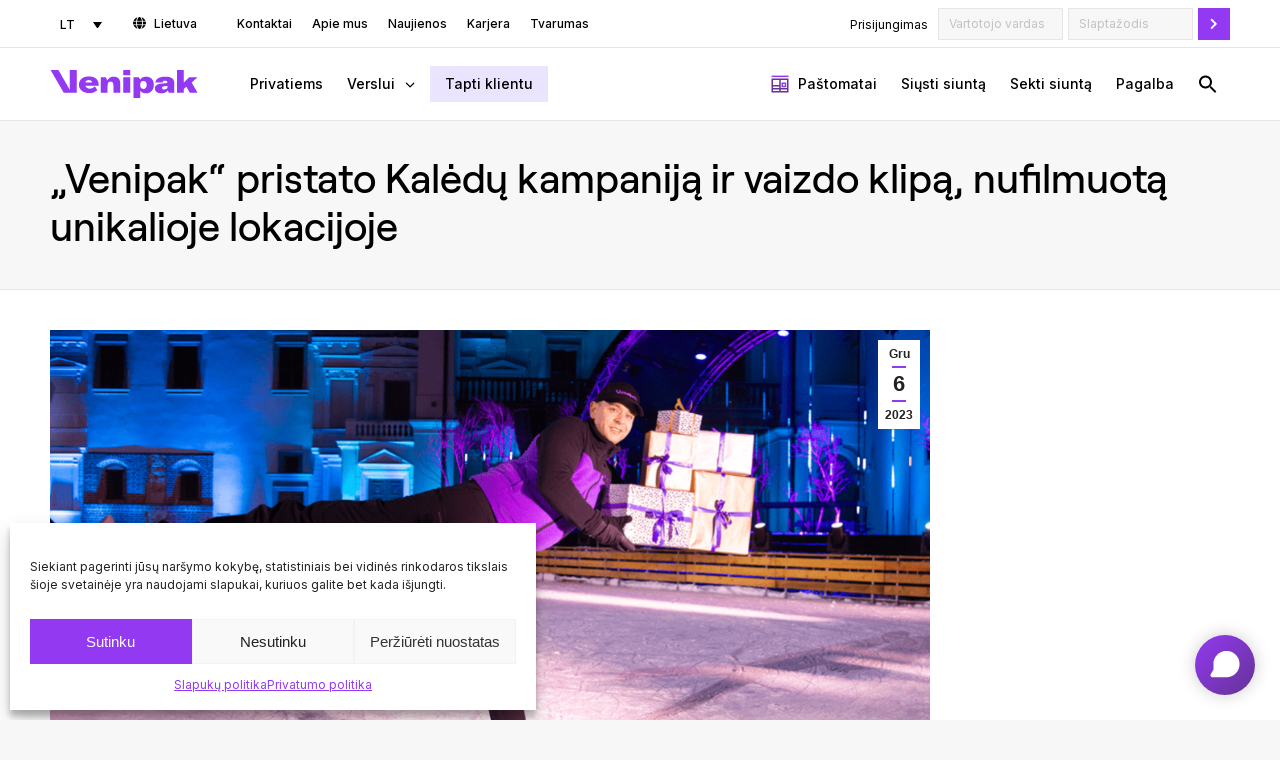

--- FILE ---
content_type: text/html; charset=UTF-8
request_url: https://venipak.com/lt/naujienos/2023-12-06/venipak-pristato-kaledu-kampanija-ir-vaizdo-klipa-nufilmuota-unikalioje-lokacijoje/
body_size: 24896
content:
<!DOCTYPE html>
<!--[if !(IE 6) | !(IE 7) | !(IE 8)  ]><!-->
<html lang="lt-LT" class="no-js">
<!--<![endif]-->
<head>
	<meta charset="UTF-8" />
		<meta name="viewport" content="width=device-width, initial-scale=1, maximum-scale=1, user-scalable=0">
		<meta name="theme-color" content="#9339f2"/>	<link rel="profile" href="https://gmpg.org/xfn/11" />
	<meta name='robots' content='index, follow, max-image-preview:large, max-snippet:-1, max-video-preview:-1' />
<link rel="alternate" hreflang="lt" href="https://venipak.com/lt/naujienos/2023-12-06/venipak-pristato-kaledu-kampanija-ir-vaizdo-klipa-nufilmuota-unikalioje-lokacijoje/" />
<link rel="alternate" hreflang="x-default" href="https://venipak.com/lt/naujienos/2023-12-06/venipak-pristato-kaledu-kampanija-ir-vaizdo-klipa-nufilmuota-unikalioje-lokacijoje/" />

	<!-- This site is optimized with the Yoast SEO plugin v23.5 - https://yoast.com/wordpress/plugins/seo/ -->
	<title>„Venipak“ pristato Kalėdų kampaniją ir vaizdo klipą, nufilmuotą unikalioje lokacijoje - Venipak</title>
	<link rel="canonical" href="https://venipak.com/lt/naujienos/2023-12-06/venipak-pristato-kaledu-kampanija-ir-vaizdo-klipa-nufilmuota-unikalioje-lokacijoje/" />
	<meta property="og:locale" content="lt_LT" />
	<meta property="og:type" content="article" />
	<meta property="og:title" content="„Venipak“ pristato Kalėdų kampaniją ir vaizdo klipą, nufilmuotą unikalioje lokacijoje - Venipak" />
	<meta property="og:description" content="Šiemet Kalėdas pristatysime mes. Tokį šūkį Baltijos šalims skirtoje kalėdinėje kampanijoje pasirinko tarptautinė siuntų bendrovė „Venipak“. Žaismingi vizualiniai sprendimai, vaizduojantys Kalėdų senelį įvairiose gyvenimiškose situacijose, siunčia žinią, jog jis – irgi žmogus, kuriam įvairūs žmogiški netikėtumai gali pakišti koją. „Kalėdinių kampanijų gausoje išsiskirti originalumu yra išties nemenkas kūrybinis iššūkis. Taigi, šiemet nusprendėme kalėdinę magiją šiek&hellip;" />
	<meta property="og:url" content="https://venipak.com/lt/naujienos/2023-12-06/venipak-pristato-kaledu-kampanija-ir-vaizdo-klipa-nufilmuota-unikalioje-lokacijoje/" />
	<meta property="og:site_name" content="Venipak" />
	<meta property="article:publisher" content="https://www.facebook.com/venipak/" />
	<meta property="article:published_time" content="2023-12-06T12:42:40+00:00" />
	<meta property="article:modified_time" content="2024-08-06T08:57:38+00:00" />
	<meta property="og:image" content="https://venipak.com/lt/wp-content/uploads/Venipak-kurjerio-vaidmeni-reklaminiame-klipe-isbande-profesionalus-ciuozejas.png" />
	<meta property="og:image:width" content="1094" />
	<meta property="og:image:height" content="729" />
	<meta property="og:image:type" content="image/png" />
	<meta name="author" content="VeniAdminiPak-LT" />
	<meta name="twitter:card" content="summary_large_image" />
	<meta name="twitter:label1" content="Written by" />
	<meta name="twitter:data1" content="VeniAdminiPak-LT" />
	<meta name="twitter:label2" content="Est. reading time" />
	<meta name="twitter:data2" content="3 minutės" />
	<script type="application/ld+json" class="yoast-schema-graph">{"@context":"https://schema.org","@graph":[{"@type":"Article","@id":"https://venipak.com/lt/naujienos/2023-12-06/venipak-pristato-kaledu-kampanija-ir-vaizdo-klipa-nufilmuota-unikalioje-lokacijoje/#article","isPartOf":{"@id":"https://venipak.com/lt/naujienos/2023-12-06/venipak-pristato-kaledu-kampanija-ir-vaizdo-klipa-nufilmuota-unikalioje-lokacijoje/"},"author":{"name":"VeniAdminiPak-LT","@id":"https://venipak.com/lt/#/schema/person/b7710555dd2565f96a9d98794ac0ff1e"},"headline":"„Venipak“ pristato Kalėdų kampaniją ir vaizdo klipą, nufilmuotą unikalioje lokacijoje","datePublished":"2023-12-06T12:42:40+00:00","dateModified":"2024-08-06T08:57:38+00:00","mainEntityOfPage":{"@id":"https://venipak.com/lt/naujienos/2023-12-06/venipak-pristato-kaledu-kampanija-ir-vaizdo-klipa-nufilmuota-unikalioje-lokacijoje/"},"wordCount":522,"publisher":{"@id":"https://venipak.com/lt/#organization"},"image":{"@id":"https://venipak.com/lt/naujienos/2023-12-06/venipak-pristato-kaledu-kampanija-ir-vaizdo-klipa-nufilmuota-unikalioje-lokacijoje/#primaryimage"},"thumbnailUrl":"https://venipak.com/lt/wp-content/uploads/Venipak-kurjerio-vaidmeni-reklaminiame-klipe-isbande-profesionalus-ciuozejas.png","articleSection":["Naujienos"],"inLanguage":"lt-LT"},{"@type":"WebPage","@id":"https://venipak.com/lt/naujienos/2023-12-06/venipak-pristato-kaledu-kampanija-ir-vaizdo-klipa-nufilmuota-unikalioje-lokacijoje/","url":"https://venipak.com/lt/naujienos/2023-12-06/venipak-pristato-kaledu-kampanija-ir-vaizdo-klipa-nufilmuota-unikalioje-lokacijoje/","name":"„Venipak“ pristato Kalėdų kampaniją ir vaizdo klipą, nufilmuotą unikalioje lokacijoje - Venipak","isPartOf":{"@id":"https://venipak.com/lt/#website"},"primaryImageOfPage":{"@id":"https://venipak.com/lt/naujienos/2023-12-06/venipak-pristato-kaledu-kampanija-ir-vaizdo-klipa-nufilmuota-unikalioje-lokacijoje/#primaryimage"},"image":{"@id":"https://venipak.com/lt/naujienos/2023-12-06/venipak-pristato-kaledu-kampanija-ir-vaizdo-klipa-nufilmuota-unikalioje-lokacijoje/#primaryimage"},"thumbnailUrl":"https://venipak.com/lt/wp-content/uploads/Venipak-kurjerio-vaidmeni-reklaminiame-klipe-isbande-profesionalus-ciuozejas.png","datePublished":"2023-12-06T12:42:40+00:00","dateModified":"2024-08-06T08:57:38+00:00","breadcrumb":{"@id":"https://venipak.com/lt/naujienos/2023-12-06/venipak-pristato-kaledu-kampanija-ir-vaizdo-klipa-nufilmuota-unikalioje-lokacijoje/#breadcrumb"},"inLanguage":"lt-LT","potentialAction":[{"@type":"ReadAction","target":["https://venipak.com/lt/naujienos/2023-12-06/venipak-pristato-kaledu-kampanija-ir-vaizdo-klipa-nufilmuota-unikalioje-lokacijoje/"]}]},{"@type":"ImageObject","inLanguage":"lt-LT","@id":"https://venipak.com/lt/naujienos/2023-12-06/venipak-pristato-kaledu-kampanija-ir-vaizdo-klipa-nufilmuota-unikalioje-lokacijoje/#primaryimage","url":"https://venipak.com/lt/wp-content/uploads/Venipak-kurjerio-vaidmeni-reklaminiame-klipe-isbande-profesionalus-ciuozejas.png","contentUrl":"https://venipak.com/lt/wp-content/uploads/Venipak-kurjerio-vaidmeni-reklaminiame-klipe-isbande-profesionalus-ciuozejas.png","width":1094,"height":729},{"@type":"BreadcrumbList","@id":"https://venipak.com/lt/naujienos/2023-12-06/venipak-pristato-kaledu-kampanija-ir-vaizdo-klipa-nufilmuota-unikalioje-lokacijoje/#breadcrumb","itemListElement":[{"@type":"ListItem","position":1,"name":"Home","item":"https://venipak.com/lt/main-lt/"},{"@type":"ListItem","position":2,"name":"„Venipak“ pristato Kalėdų kampaniją ir vaizdo klipą, nufilmuotą unikalioje lokacijoje"}]},{"@type":"WebSite","@id":"https://venipak.com/lt/#website","url":"https://venipak.com/lt/","name":"Venipak","description":"Venipak – kompanija, teikianti skubių siuntų pervežimo paslaugas ir kitus logistinius sprendimus Lietuvoje, Latvijoje, Estijoje, Europoje ir kitose šalyse.","publisher":{"@id":"https://venipak.com/lt/#organization"},"potentialAction":[{"@type":"SearchAction","target":{"@type":"EntryPoint","urlTemplate":"https://venipak.com/lt/?s={search_term_string}"},"query-input":{"@type":"PropertyValueSpecification","valueRequired":true,"valueName":"search_term_string"}}],"inLanguage":"lt-LT"},{"@type":"Organization","@id":"https://venipak.com/lt/#organization","name":"Venipak","url":"https://venipak.com/lt/","logo":{"@type":"ImageObject","inLanguage":"lt-LT","@id":"https://venipak.com/lt/#/schema/logo/image/","url":"https://venipak.com/lt/wp-content/uploads/venipak-logo-hd.png","contentUrl":"https://venipak.com/lt/wp-content/uploads/venipak-logo-hd.png","width":372,"height":176,"caption":"Venipak"},"image":{"@id":"https://venipak.com/lt/#/schema/logo/image/"},"sameAs":["https://www.facebook.com/venipak/","https://www.linkedin.com/company/venipak/"]},{"@type":"Person","@id":"https://venipak.com/lt/#/schema/person/b7710555dd2565f96a9d98794ac0ff1e","name":"VeniAdminiPak-LT","image":{"@type":"ImageObject","inLanguage":"lt-LT","@id":"https://venipak.com/lt/#/schema/person/image/","url":"https://secure.gravatar.com/avatar/2e01120a600d356949de2a539498441f?s=96&d=mm&r=g","contentUrl":"https://secure.gravatar.com/avatar/2e01120a600d356949de2a539498441f?s=96&d=mm&r=g","caption":"VeniAdminiPak-LT"}}]}</script>
	<!-- / Yoast SEO plugin. -->


<link rel='dns-prefetch' href='//fonts.googleapis.com' />
<link rel="alternate" type="application/rss+xml" title="Venipak &raquo; Įrašų RSS srautas" href="https://venipak.com/lt/feed/" />
<link rel="alternate" type="application/rss+xml" title="Venipak &raquo; Komentarų RSS srautas" href="https://venipak.com/lt/comments/feed/" />
<script>
window._wpemojiSettings = {"baseUrl":"https:\/\/s.w.org\/images\/core\/emoji\/15.0.3\/72x72\/","ext":".png","svgUrl":"https:\/\/s.w.org\/images\/core\/emoji\/15.0.3\/svg\/","svgExt":".svg","source":{"concatemoji":"https:\/\/venipak.com\/lt\/wp-includes\/js\/wp-emoji-release.min.js?ver=6.6.4"}};
/*! This file is auto-generated */
!function(i,n){var o,s,e;function c(e){try{var t={supportTests:e,timestamp:(new Date).valueOf()};sessionStorage.setItem(o,JSON.stringify(t))}catch(e){}}function p(e,t,n){e.clearRect(0,0,e.canvas.width,e.canvas.height),e.fillText(t,0,0);var t=new Uint32Array(e.getImageData(0,0,e.canvas.width,e.canvas.height).data),r=(e.clearRect(0,0,e.canvas.width,e.canvas.height),e.fillText(n,0,0),new Uint32Array(e.getImageData(0,0,e.canvas.width,e.canvas.height).data));return t.every(function(e,t){return e===r[t]})}function u(e,t,n){switch(t){case"flag":return n(e,"\ud83c\udff3\ufe0f\u200d\u26a7\ufe0f","\ud83c\udff3\ufe0f\u200b\u26a7\ufe0f")?!1:!n(e,"\ud83c\uddfa\ud83c\uddf3","\ud83c\uddfa\u200b\ud83c\uddf3")&&!n(e,"\ud83c\udff4\udb40\udc67\udb40\udc62\udb40\udc65\udb40\udc6e\udb40\udc67\udb40\udc7f","\ud83c\udff4\u200b\udb40\udc67\u200b\udb40\udc62\u200b\udb40\udc65\u200b\udb40\udc6e\u200b\udb40\udc67\u200b\udb40\udc7f");case"emoji":return!n(e,"\ud83d\udc26\u200d\u2b1b","\ud83d\udc26\u200b\u2b1b")}return!1}function f(e,t,n){var r="undefined"!=typeof WorkerGlobalScope&&self instanceof WorkerGlobalScope?new OffscreenCanvas(300,150):i.createElement("canvas"),a=r.getContext("2d",{willReadFrequently:!0}),o=(a.textBaseline="top",a.font="600 32px Arial",{});return e.forEach(function(e){o[e]=t(a,e,n)}),o}function t(e){var t=i.createElement("script");t.src=e,t.defer=!0,i.head.appendChild(t)}"undefined"!=typeof Promise&&(o="wpEmojiSettingsSupports",s=["flag","emoji"],n.supports={everything:!0,everythingExceptFlag:!0},e=new Promise(function(e){i.addEventListener("DOMContentLoaded",e,{once:!0})}),new Promise(function(t){var n=function(){try{var e=JSON.parse(sessionStorage.getItem(o));if("object"==typeof e&&"number"==typeof e.timestamp&&(new Date).valueOf()<e.timestamp+604800&&"object"==typeof e.supportTests)return e.supportTests}catch(e){}return null}();if(!n){if("undefined"!=typeof Worker&&"undefined"!=typeof OffscreenCanvas&&"undefined"!=typeof URL&&URL.createObjectURL&&"undefined"!=typeof Blob)try{var e="postMessage("+f.toString()+"("+[JSON.stringify(s),u.toString(),p.toString()].join(",")+"));",r=new Blob([e],{type:"text/javascript"}),a=new Worker(URL.createObjectURL(r),{name:"wpTestEmojiSupports"});return void(a.onmessage=function(e){c(n=e.data),a.terminate(),t(n)})}catch(e){}c(n=f(s,u,p))}t(n)}).then(function(e){for(var t in e)n.supports[t]=e[t],n.supports.everything=n.supports.everything&&n.supports[t],"flag"!==t&&(n.supports.everythingExceptFlag=n.supports.everythingExceptFlag&&n.supports[t]);n.supports.everythingExceptFlag=n.supports.everythingExceptFlag&&!n.supports.flag,n.DOMReady=!1,n.readyCallback=function(){n.DOMReady=!0}}).then(function(){return e}).then(function(){var e;n.supports.everything||(n.readyCallback(),(e=n.source||{}).concatemoji?t(e.concatemoji):e.wpemoji&&e.twemoji&&(t(e.twemoji),t(e.wpemoji)))}))}((window,document),window._wpemojiSettings);
</script>
<link rel='stylesheet' id='vp_login_widget-css' href='https://venipak.com/lt/wp-content/plugins/vp-login-widget/css/vp-login-widget.css?ver=1.0' media='screen' />
<link rel='stylesheet' id='vp_shipment_tracker-css' href='https://venipak.com/lt/wp-content/plugins/vp-shipment-tracker/css/vp-shipment-tracker.css?v=20230116&#038;ver=1.3' media='screen' />
<link rel='stylesheet' id='leaflet_css-css' href='https://venipak.com/lt/wp-content/plugins/vp-shipment-tracker/css/leaflet.css?v=2021&#038;ver=1.1' media='screen' />
<style id='wp-emoji-styles-inline-css'>

	img.wp-smiley, img.emoji {
		display: inline !important;
		border: none !important;
		box-shadow: none !important;
		height: 1em !important;
		width: 1em !important;
		margin: 0 0.07em !important;
		vertical-align: -0.1em !important;
		background: none !important;
		padding: 0 !important;
	}
</style>
<style id='classic-theme-styles-inline-css'>
/*! This file is auto-generated */
.wp-block-button__link{color:#fff;background-color:#32373c;border-radius:9999px;box-shadow:none;text-decoration:none;padding:calc(.667em + 2px) calc(1.333em + 2px);font-size:1.125em}.wp-block-file__button{background:#32373c;color:#fff;text-decoration:none}
</style>
<style id='global-styles-inline-css'>
:root{--wp--preset--aspect-ratio--square: 1;--wp--preset--aspect-ratio--4-3: 4/3;--wp--preset--aspect-ratio--3-4: 3/4;--wp--preset--aspect-ratio--3-2: 3/2;--wp--preset--aspect-ratio--2-3: 2/3;--wp--preset--aspect-ratio--16-9: 16/9;--wp--preset--aspect-ratio--9-16: 9/16;--wp--preset--color--black: #000000;--wp--preset--color--cyan-bluish-gray: #abb8c3;--wp--preset--color--white: #FFF;--wp--preset--color--pale-pink: #f78da7;--wp--preset--color--vivid-red: #cf2e2e;--wp--preset--color--luminous-vivid-orange: #ff6900;--wp--preset--color--luminous-vivid-amber: #fcb900;--wp--preset--color--light-green-cyan: #7bdcb5;--wp--preset--color--vivid-green-cyan: #00d084;--wp--preset--color--pale-cyan-blue: #8ed1fc;--wp--preset--color--vivid-cyan-blue: #0693e3;--wp--preset--color--vivid-purple: #9b51e0;--wp--preset--color--accent: #9339f2;--wp--preset--color--dark-gray: #111;--wp--preset--color--light-gray: #767676;--wp--preset--gradient--vivid-cyan-blue-to-vivid-purple: linear-gradient(135deg,rgba(6,147,227,1) 0%,rgb(155,81,224) 100%);--wp--preset--gradient--light-green-cyan-to-vivid-green-cyan: linear-gradient(135deg,rgb(122,220,180) 0%,rgb(0,208,130) 100%);--wp--preset--gradient--luminous-vivid-amber-to-luminous-vivid-orange: linear-gradient(135deg,rgba(252,185,0,1) 0%,rgba(255,105,0,1) 100%);--wp--preset--gradient--luminous-vivid-orange-to-vivid-red: linear-gradient(135deg,rgba(255,105,0,1) 0%,rgb(207,46,46) 100%);--wp--preset--gradient--very-light-gray-to-cyan-bluish-gray: linear-gradient(135deg,rgb(238,238,238) 0%,rgb(169,184,195) 100%);--wp--preset--gradient--cool-to-warm-spectrum: linear-gradient(135deg,rgb(74,234,220) 0%,rgb(151,120,209) 20%,rgb(207,42,186) 40%,rgb(238,44,130) 60%,rgb(251,105,98) 80%,rgb(254,248,76) 100%);--wp--preset--gradient--blush-light-purple: linear-gradient(135deg,rgb(255,206,236) 0%,rgb(152,150,240) 100%);--wp--preset--gradient--blush-bordeaux: linear-gradient(135deg,rgb(254,205,165) 0%,rgb(254,45,45) 50%,rgb(107,0,62) 100%);--wp--preset--gradient--luminous-dusk: linear-gradient(135deg,rgb(255,203,112) 0%,rgb(199,81,192) 50%,rgb(65,88,208) 100%);--wp--preset--gradient--pale-ocean: linear-gradient(135deg,rgb(255,245,203) 0%,rgb(182,227,212) 50%,rgb(51,167,181) 100%);--wp--preset--gradient--electric-grass: linear-gradient(135deg,rgb(202,248,128) 0%,rgb(113,206,126) 100%);--wp--preset--gradient--midnight: linear-gradient(135deg,rgb(2,3,129) 0%,rgb(40,116,252) 100%);--wp--preset--font-size--small: 13px;--wp--preset--font-size--medium: 20px;--wp--preset--font-size--large: 36px;--wp--preset--font-size--x-large: 42px;--wp--preset--spacing--20: 0.44rem;--wp--preset--spacing--30: 0.67rem;--wp--preset--spacing--40: 1rem;--wp--preset--spacing--50: 1.5rem;--wp--preset--spacing--60: 2.25rem;--wp--preset--spacing--70: 3.38rem;--wp--preset--spacing--80: 5.06rem;--wp--preset--shadow--natural: 6px 6px 9px rgba(0, 0, 0, 0.2);--wp--preset--shadow--deep: 12px 12px 50px rgba(0, 0, 0, 0.4);--wp--preset--shadow--sharp: 6px 6px 0px rgba(0, 0, 0, 0.2);--wp--preset--shadow--outlined: 6px 6px 0px -3px rgba(255, 255, 255, 1), 6px 6px rgba(0, 0, 0, 1);--wp--preset--shadow--crisp: 6px 6px 0px rgba(0, 0, 0, 1);}:where(.is-layout-flex){gap: 0.5em;}:where(.is-layout-grid){gap: 0.5em;}body .is-layout-flex{display: flex;}.is-layout-flex{flex-wrap: wrap;align-items: center;}.is-layout-flex > :is(*, div){margin: 0;}body .is-layout-grid{display: grid;}.is-layout-grid > :is(*, div){margin: 0;}:where(.wp-block-columns.is-layout-flex){gap: 2em;}:where(.wp-block-columns.is-layout-grid){gap: 2em;}:where(.wp-block-post-template.is-layout-flex){gap: 1.25em;}:where(.wp-block-post-template.is-layout-grid){gap: 1.25em;}.has-black-color{color: var(--wp--preset--color--black) !important;}.has-cyan-bluish-gray-color{color: var(--wp--preset--color--cyan-bluish-gray) !important;}.has-white-color{color: var(--wp--preset--color--white) !important;}.has-pale-pink-color{color: var(--wp--preset--color--pale-pink) !important;}.has-vivid-red-color{color: var(--wp--preset--color--vivid-red) !important;}.has-luminous-vivid-orange-color{color: var(--wp--preset--color--luminous-vivid-orange) !important;}.has-luminous-vivid-amber-color{color: var(--wp--preset--color--luminous-vivid-amber) !important;}.has-light-green-cyan-color{color: var(--wp--preset--color--light-green-cyan) !important;}.has-vivid-green-cyan-color{color: var(--wp--preset--color--vivid-green-cyan) !important;}.has-pale-cyan-blue-color{color: var(--wp--preset--color--pale-cyan-blue) !important;}.has-vivid-cyan-blue-color{color: var(--wp--preset--color--vivid-cyan-blue) !important;}.has-vivid-purple-color{color: var(--wp--preset--color--vivid-purple) !important;}.has-black-background-color{background-color: var(--wp--preset--color--black) !important;}.has-cyan-bluish-gray-background-color{background-color: var(--wp--preset--color--cyan-bluish-gray) !important;}.has-white-background-color{background-color: var(--wp--preset--color--white) !important;}.has-pale-pink-background-color{background-color: var(--wp--preset--color--pale-pink) !important;}.has-vivid-red-background-color{background-color: var(--wp--preset--color--vivid-red) !important;}.has-luminous-vivid-orange-background-color{background-color: var(--wp--preset--color--luminous-vivid-orange) !important;}.has-luminous-vivid-amber-background-color{background-color: var(--wp--preset--color--luminous-vivid-amber) !important;}.has-light-green-cyan-background-color{background-color: var(--wp--preset--color--light-green-cyan) !important;}.has-vivid-green-cyan-background-color{background-color: var(--wp--preset--color--vivid-green-cyan) !important;}.has-pale-cyan-blue-background-color{background-color: var(--wp--preset--color--pale-cyan-blue) !important;}.has-vivid-cyan-blue-background-color{background-color: var(--wp--preset--color--vivid-cyan-blue) !important;}.has-vivid-purple-background-color{background-color: var(--wp--preset--color--vivid-purple) !important;}.has-black-border-color{border-color: var(--wp--preset--color--black) !important;}.has-cyan-bluish-gray-border-color{border-color: var(--wp--preset--color--cyan-bluish-gray) !important;}.has-white-border-color{border-color: var(--wp--preset--color--white) !important;}.has-pale-pink-border-color{border-color: var(--wp--preset--color--pale-pink) !important;}.has-vivid-red-border-color{border-color: var(--wp--preset--color--vivid-red) !important;}.has-luminous-vivid-orange-border-color{border-color: var(--wp--preset--color--luminous-vivid-orange) !important;}.has-luminous-vivid-amber-border-color{border-color: var(--wp--preset--color--luminous-vivid-amber) !important;}.has-light-green-cyan-border-color{border-color: var(--wp--preset--color--light-green-cyan) !important;}.has-vivid-green-cyan-border-color{border-color: var(--wp--preset--color--vivid-green-cyan) !important;}.has-pale-cyan-blue-border-color{border-color: var(--wp--preset--color--pale-cyan-blue) !important;}.has-vivid-cyan-blue-border-color{border-color: var(--wp--preset--color--vivid-cyan-blue) !important;}.has-vivid-purple-border-color{border-color: var(--wp--preset--color--vivid-purple) !important;}.has-vivid-cyan-blue-to-vivid-purple-gradient-background{background: var(--wp--preset--gradient--vivid-cyan-blue-to-vivid-purple) !important;}.has-light-green-cyan-to-vivid-green-cyan-gradient-background{background: var(--wp--preset--gradient--light-green-cyan-to-vivid-green-cyan) !important;}.has-luminous-vivid-amber-to-luminous-vivid-orange-gradient-background{background: var(--wp--preset--gradient--luminous-vivid-amber-to-luminous-vivid-orange) !important;}.has-luminous-vivid-orange-to-vivid-red-gradient-background{background: var(--wp--preset--gradient--luminous-vivid-orange-to-vivid-red) !important;}.has-very-light-gray-to-cyan-bluish-gray-gradient-background{background: var(--wp--preset--gradient--very-light-gray-to-cyan-bluish-gray) !important;}.has-cool-to-warm-spectrum-gradient-background{background: var(--wp--preset--gradient--cool-to-warm-spectrum) !important;}.has-blush-light-purple-gradient-background{background: var(--wp--preset--gradient--blush-light-purple) !important;}.has-blush-bordeaux-gradient-background{background: var(--wp--preset--gradient--blush-bordeaux) !important;}.has-luminous-dusk-gradient-background{background: var(--wp--preset--gradient--luminous-dusk) !important;}.has-pale-ocean-gradient-background{background: var(--wp--preset--gradient--pale-ocean) !important;}.has-electric-grass-gradient-background{background: var(--wp--preset--gradient--electric-grass) !important;}.has-midnight-gradient-background{background: var(--wp--preset--gradient--midnight) !important;}.has-small-font-size{font-size: var(--wp--preset--font-size--small) !important;}.has-medium-font-size{font-size: var(--wp--preset--font-size--medium) !important;}.has-large-font-size{font-size: var(--wp--preset--font-size--large) !important;}.has-x-large-font-size{font-size: var(--wp--preset--font-size--x-large) !important;}
:where(.wp-block-post-template.is-layout-flex){gap: 1.25em;}:where(.wp-block-post-template.is-layout-grid){gap: 1.25em;}
:where(.wp-block-columns.is-layout-flex){gap: 2em;}:where(.wp-block-columns.is-layout-grid){gap: 2em;}
:root :where(.wp-block-pullquote){font-size: 1.5em;line-height: 1.6;}
</style>
<link rel='stylesheet' id='wpml-blocks-css' href='https://venipak.com/lt/wp-content/plugins/sitepress-multilingual-cms/dist/css/blocks/styles.css?ver=4.6.5' media='all' />
<link rel='stylesheet' id='contact-form-7-css' href='https://venipak.com/lt/wp-content/plugins/contact-form-7/includes/css/styles.css?ver=6.0.6' media='all' />
<link rel='stylesheet' id='awsm-jobs-general-css' href='https://venipak.com/lt/wp-content/plugins/wp-job-openings/assets/css/general.min.css?ver=3.4.7' media='all' />
<link rel='stylesheet' id='awsm-jobs-style-css' href='https://venipak.com/lt/wp-content/plugins/wp-job-openings/assets/css/style.min.css?ver=3.4.7' media='all' />
<link rel='stylesheet' id='wpml-legacy-dropdown-0-css' href='https://venipak.com/lt/wp-content/plugins/sitepress-multilingual-cms/templates/language-switchers/legacy-dropdown/style.min.css?ver=1' media='all' />
<link rel='stylesheet' id='cmplz-general-css' href='https://venipak.com/lt/wp-content/plugins/complianz-gdpr/assets/css/cookieblocker.min.css?ver=1718009221' media='all' />
<link rel='stylesheet' id='ivory-search-styles-css' href='https://venipak.com/lt/wp-content/plugins/add-search-to-menu/public/css/ivory-search.min.css?ver=5.5.7' media='all' />
<link rel='stylesheet' id='the7-font-css' href='https://venipak.com/lt/wp-content/themes/dt-the7/fonts/icomoon-the7-font/icomoon-the7-font.min.css?ver=11.16.0.1' media='all' />
<link rel='stylesheet' id='the7-awesome-fonts-css' href='https://venipak.com/lt/wp-content/themes/dt-the7/fonts/FontAwesome/css/all.min.css?ver=11.16.0.1' media='all' />
<link rel='stylesheet' id='the7-awesome-fonts-back-css' href='https://venipak.com/lt/wp-content/themes/dt-the7/fonts/FontAwesome/back-compat.min.css?ver=11.16.0.1' media='all' />
<link rel='stylesheet' id='dt-web-fonts-css' href='https://fonts.googleapis.com/css?family=Roboto:400,600,700%7CRoboto+Condensed:400,600,700' media='all' />
<link rel='stylesheet' id='dt-main-css' href='https://venipak.com/lt/wp-content/themes/dt-the7/css/main.min.css?ver=11.16.0.1' media='all' />
<link rel='stylesheet' id='the7-custom-scrollbar-css' href='https://venipak.com/lt/wp-content/themes/dt-the7/lib/custom-scrollbar/custom-scrollbar.min.css?ver=11.16.0.1' media='all' />
<link rel='stylesheet' id='the7-wpbakery-css' href='https://venipak.com/lt/wp-content/themes/dt-the7/css/wpbakery.min.css?ver=11.16.0.1' media='all' />
<link rel='stylesheet' id='the7-css-vars-css' href='https://venipak.com/lt/wp-content/uploads/the7-css/css-vars.css?ver=3f0c0824eee3' media='all' />
<link rel='stylesheet' id='dt-custom-css' href='https://venipak.com/lt/wp-content/uploads/the7-css/custom.css?ver=3f0c0824eee3' media='all' />
<link rel='stylesheet' id='dt-media-css' href='https://venipak.com/lt/wp-content/uploads/the7-css/media.css?ver=3f0c0824eee3' media='all' />
<link rel='stylesheet' id='the7-mega-menu-css' href='https://venipak.com/lt/wp-content/uploads/the7-css/mega-menu.css?ver=3f0c0824eee3' media='all' />
<link rel='stylesheet' id='style-css' href='https://venipak.com/lt/wp-content/themes/venipak-theme/style.css?ver=11.16.0.1' media='all' />
<link rel='stylesheet' id='awsm-job-pro-country-select-css' href='https://venipak.com/lt/wp-content/plugins/pro-pack-for-wp-job-openings/assets/css/intlTelInput.min.css?ver=17.0.16' media='all' />
<link rel='stylesheet' id='awsm-job-pro-style-css' href='https://venipak.com/lt/wp-content/plugins/pro-pack-for-wp-job-openings/assets/css/style.min.css?ver=3.3.0' media='all' />
<script src="https://venipak.com/lt/wp-includes/js/jquery/jquery.min.js?ver=3.7.1" id="jquery-core-js"></script>
<script src="https://venipak.com/lt/wp-includes/js/jquery/jquery-migrate.min.js?ver=3.4.1" id="jquery-migrate-js"></script>
<script src="https://venipak.com/lt/wp-content/plugins/vp-shipment-tracker/js/leaflet.js?ver=1" id="leaflet_js-js"></script>
<script src="https://venipak.com/lt/wp-content/plugins/vp-shipment-tracker/js/leaflet.polylineDecorator.js?ver=1" id="leaflet_js_decorator-js"></script>
<script src="https://venipak.com/lt/wp-content/plugins/vp-shipment-tracker/js/vp-tracker-validation.js?ver=1" id="vp_tracker_validation-js"></script>
<script src="https://venipak.com/lt/wp-content/plugins/vp-shipment-tracker/js/vp-tracker-map.js?v=20230116&amp;ver=3.7" id="vp_tracker_map-js"></script>
<script id="wpml-cookie-js-extra">
var wpml_cookies = {"wp-wpml_current_language":{"value":"lt","expires":1,"path":"\/"}};
var wpml_cookies = {"wp-wpml_current_language":{"value":"lt","expires":1,"path":"\/"}};
</script>
<script src="https://venipak.com/lt/wp-content/plugins/sitepress-multilingual-cms/res/js/cookies/language-cookie.js?ver=4.6.5" id="wpml-cookie-js"></script>
<script id="ajax-script-js-extra">
var my_ajax_object = {"ajax_url":"https:\/\/venipak.com\/lt\/wp-admin\/admin-ajax.php"};
</script>
<script src="https://venipak.com/lt/wp-content/themes/dt-the7/js/vp-ajax-call.js?ver=6.6.4" id="ajax-script-js"></script>
<script src="https://venipak.com/lt/wp-content/plugins/sitepress-multilingual-cms/templates/language-switchers/legacy-dropdown/script.min.js?ver=1" id="wpml-legacy-dropdown-0-js"></script>
<script id="dt-above-fold-js-extra">
var dtLocal = {"themeUrl":"https:\/\/venipak.com\/lt\/wp-content\/themes\/dt-the7","passText":"To view this protected post, enter the password below:","moreButtonText":{"loading":"Loading...","loadMore":"Load more"},"postID":"12470","ajaxurl":"https:\/\/venipak.com\/lt\/wp-admin\/admin-ajax.php","REST":{"baseUrl":"https:\/\/venipak.com\/lt\/wp-json\/the7\/v1","endpoints":{"sendMail":"\/send-mail"}},"contactMessages":{"required":"One or more fields have an error. Please check and try again.","terms":"Please accept the privacy policy.","fillTheCaptchaError":"Please, fill the captcha."},"captchaSiteKey":"","ajaxNonce":"5d2087f163","pageData":"","themeSettings":{"smoothScroll":"off","lazyLoading":false,"desktopHeader":{"height":72},"ToggleCaptionEnabled":"disabled","ToggleCaption":"Navigation","floatingHeader":{"showAfter":140,"showMenu":false,"height":60,"logo":{"showLogo":false,"html":"<img class=\" preload-me\" src=\"https:\/\/venipak.com\/lt\/wp-content\/themes\/dt-the7\/inc\/presets\/images\/full\/skin11r.header-style-floating-logo-regular.png\" srcset=\"https:\/\/venipak.com\/lt\/wp-content\/themes\/dt-the7\/inc\/presets\/images\/full\/skin11r.header-style-floating-logo-regular.png 44w, https:\/\/venipak.com\/lt\/wp-content\/themes\/dt-the7\/inc\/presets\/images\/full\/skin11r.header-style-floating-logo-hd.png 88w\" width=\"44\" height=\"44\"   sizes=\"44px\" alt=\"Venipak\" \/>","url":"https:\/\/venipak.com\/lt\/"}},"topLine":{"floatingTopLine":{"logo":{"showLogo":false,"html":""}}},"mobileHeader":{"firstSwitchPoint":1170,"secondSwitchPoint":778,"firstSwitchPointHeight":80,"secondSwitchPointHeight":56,"mobileToggleCaptionEnabled":"disabled","mobileToggleCaption":"Menu"},"stickyMobileHeaderFirstSwitch":{"logo":{"html":"<img class=\"\" src=\"https:\/\/venipak.com\/lt\/wp-content\/uploads\/venipak-logo-mob.svg\"  sizes=\"111px\" alt=\"Venipak\" \/>"}},"stickyMobileHeaderSecondSwitch":{"logo":{"html":"<img class=\"\" src=\"https:\/\/venipak.com\/lt\/wp-content\/uploads\/venipak-logo-mob.svg\"  sizes=\"111px\" alt=\"Venipak\" \/>"}},"sidebar":{"switchPoint":990},"boxedWidth":"1170px"},"VCMobileScreenWidth":"768"};
var dtShare = {"shareButtonText":{"facebook":"Facebook","twitter":"Share on X","pinterest":"Pin it","linkedin":"Share on Linkedin","whatsapp":"Share on Whatsapp"},"overlayOpacity":"85"};
</script>
<script src="https://venipak.com/lt/wp-content/themes/dt-the7/js/above-the-fold.min.js?ver=11.16.0.1" id="dt-above-fold-js"></script>
<script></script><link rel="https://api.w.org/" href="https://venipak.com/lt/wp-json/" /><link rel="alternate" title="JSON" type="application/json" href="https://venipak.com/lt/wp-json/wp/v2/posts/12470" /><link rel="EditURI" type="application/rsd+xml" title="RSD" href="https://venipak.com/lt/xmlrpc.php?rsd" />
<meta name="generator" content="WordPress 6.6.4" />
<link rel='shortlink' href='https://venipak.com/lt/?p=12470' />
<link rel="alternate" title="oEmbed (JSON)" type="application/json+oembed" href="https://venipak.com/lt/wp-json/oembed/1.0/embed?url=https%3A%2F%2Fvenipak.com%2Flt%2Fnaujienos%2F2023-12-06%2Fvenipak-pristato-kaledu-kampanija-ir-vaizdo-klipa-nufilmuota-unikalioje-lokacijoje%2F" />
<link rel="alternate" title="oEmbed (XML)" type="text/xml+oembed" href="https://venipak.com/lt/wp-json/oembed/1.0/embed?url=https%3A%2F%2Fvenipak.com%2Flt%2Fnaujienos%2F2023-12-06%2Fvenipak-pristato-kaledu-kampanija-ir-vaizdo-klipa-nufilmuota-unikalioje-lokacijoje%2F&#038;format=xml" />
<meta name="generator" content="WPML ver:4.6.5 stt:1,32;" />
<!-- Google Tag Manager -->
<script type="text/plain" data-category="marketing">
(function(w,d,s,l,i){w[l]=w[l]||[];w[l].push({'gtm.start':
new Date().getTime(),event:'gtm.js'});var f=d.getElementsByTagName(s)[0],
j=d.createElement(s),dl=l!='dataLayer'?'&l='+l:'';j.async=true;j.src=
'https://www.googletagmanager.com/gtm.js?id='+i+dl;f.parentNode.insertBefore(j,f);
})(window,document,'script','dataLayer','GTM-5D7KHM2');</script>
<!-- End Google Tag Manager -->

<!-- Global site tag (gtag.js) - Google Analytics -->
<script class="cmplz-script" type="text/plain" data-category="statistics" async src="https://www.googletagmanager.com/gtag/js?id=UA-53402720-2"></script>
<script type="text/plain" data-category="statistics">
  window.dataLayer = window.dataLayer || [];
  function gtag(){dataLayer.push(arguments);}
  gtag('js', new Date());
  gtag('config', 'UA-53402720-2');
</script>

			<style>.cmplz-hidden {
					display: none !important;
				}</style><style>.mc4wp-checkbox-contact-form-7{clear:both;width:auto;display:block;position:static}.mc4wp-checkbox-contact-form-7 input{float:none;vertical-align:middle;-webkit-appearance:checkbox;width:auto;max-width:21px;margin:0 6px 0 0;padding:0;position:static;display:inline-block!important}.mc4wp-checkbox-contact-form-7 label{float:none;cursor:pointer;width:auto;margin:0 0 16px;display:block;position:static}</style><meta name="generator" content="Powered by WPBakery Page Builder - drag and drop page builder for WordPress."/>
<link rel="icon" href="https://venipak.com/lt/wp-content/uploads/venipak-fav-ico-1.png" type="image/png" sizes="16x16"/><link rel="icon" href="https://venipak.com/lt/wp-content/uploads/venipak-fav-ico-1.png" type="image/png" sizes="32x32"/><link rel="apple-touch-icon" href="https://venipak.com/lt/wp-content/uploads/venipak-fav-ico-1.png"><link rel="apple-touch-icon" sizes="76x76" href="https://venipak.com/lt/wp-content/uploads/venipak-fav-ico-1.png"><link rel="apple-touch-icon" sizes="120x120" href="https://venipak.com/lt/wp-content/uploads/venipak-fav-ico-1.png"><link rel="apple-touch-icon" sizes="152x152" href="https://venipak.com/lt/wp-content/uploads/venipak-fav-ico-1.png"><noscript><style> .wpb_animate_when_almost_visible { opacity: 1; }</style></noscript><script> 
jQuery(document).ready(function ($) {
    $(".hover-box-link").click(function() {
  window.location = $(this).find("a").attr("href"); 
  return false;
}); 
});
</script>
<script>
document.addEventListener('DOMContentLoaded', function() {
    // Check if the page language is en-US
    if (document.documentElement.lang === 'en-US') {
        // Select all input fields by their class
        var searchInputs = document.querySelectorAll('.is-search-input');

        // Loop through each input field and change the placeholder text
        searchInputs.forEach(function(input) {
            input.placeholder = "Search for, e.g. packing";
        });
    }
});
</script><style id='the7-custom-inline-css' type='text/css'>
@import url("/lt/wp-content/themes/venipak-theme/css/vp-additional-css.css?v=2024-10");
@import url("/lt/wp-content/themes/venipak-theme/css/vp-2023-css.css?v=1.5a");
@import url('https://fonts.googleapis.com/css2?family=Inter:wght@400;500;600&display=swap');
@font-face {
	font-family: 'Roobert PRO';
	src: url('/lt/wp-content/themes/venipak-theme/fonts/RoobertPRO-Medium.woff') format('woff');
}

.grecaptcha-badge { visibility: hidden; }


/* temp */

@media only screen and (max-width: 767px) {
    .tmjs-terminal-sidebar {		
        margin: 20px 0;
    }
}

/*----------- Notification bar ----------------*/
.wpfront-notification-bar div.wpfront-div {
    padding: 15px 50px;
}

.wpfront-notification-bar div.wpfront-close {
	border-radius: 0;
    position: absolute;
    top: 50%;
    right: 10px;
    transform: translateY(-50%); /* center vertically */
    width: 24px;
    height: 24px;
    cursor: pointer;

    /* hide the text "X" */
    font-size: 0;
    line-height: 0;
    padding: 0;

    /* SVG icon */
    background-image: url('data:image/svg+xml;utf8,<svg xmlns="http://www.w3.org/2000/svg" width="24" height="24" viewBox="0 0 24 24"><line x1="4" y1="4" x2="20" y2="20" stroke="%23000" stroke-width="2"/><line x1="20" y1="4" x2="4" y2="20" stroke="%23000" stroke-width="2"/></svg>');
    background-repeat: no-repeat;
    background-position: center;
    background-size: 70%; /* adjust thickness */
}

#wpfront-notification-bar-spacer {
    position: sticky; top: 0;
}

html:lang(en-US) #wpfront-notification-bar-spacer {
  display: none !important; /* Using !important to ensure override */
}

div#wpfront-notification-bar {
    height: auto !important;
}




/*----------- komplimentai campaign ----------------*/
#nav_menu-14 {
    border-radius: 35px;
	margin-top: 0px;
}
#text-10,
#text-11 {
    padding: 0;
    box-shadow: none;
}

.komplimentai-accord .vc_tta-panel-body {
	padding-left: 0px !important;
	padding-right: 0px !important;
}

.komplimentai-accord .vc_tta-title-text{
	color: #000000;
}

.kompl-txt {
	padding: 30px 30px 30px 60px;
	margin-bottom: 10px;
	background: url("/lt/wp-content/uploads/message-ico.png") no-repeat 18px 26px;
	background-size: 30px 30px;
}


/* temp */
</style>
<style type="text/css" media="screen">.is-menu path.search-icon-path { fill: #000000;}body .popup-search-close:after, body .search-close:after { border-color: #000000;}body .popup-search-close:before, body .search-close:before { border-color: #000000;}</style>			<style type="text/css">
					</style>
					<style type="text/css">
						#is-ajax-search-result-10354 .is-ajax-search-post:hover,
	            #is-ajax-search-result-10354 .is-show-more-results:hover,
	            #is-ajax-search-details-10354 .is-ajax-search-tags-details > div:hover,
	            #is-ajax-search-details-10354 .is-ajax-search-categories-details > div:hover {
					background-color: #ebe4fe !important;
				}
                        				#is-ajax-search-result-10354 a,
                #is-ajax-search-details-10354 a:not(.button) {
					color: #9339f2 !important;
				}
                #is-ajax-search-details-10354 .is-ajax-woocommerce-actions a.button {
                	background-color: #9339f2 !important;
                }
                        				#is-ajax-search-result-10354 .is-ajax-search-post,
				#is-ajax-search-details-10354 .is-ajax-search-post-details {
				    border-color: #ffffff !important;
				}
                #is-ajax-search-result-10354,
                #is-ajax-search-details-10354 {
                    background-color: #ffffff !important;
                }
						.is-form-id-10354 .is-search-submit:focus,
			.is-form-id-10354 .is-search-submit:hover,
			.is-form-id-10354 .is-search-submit,
            .is-form-id-10354 .is-search-icon {
			color: #000000 !important;                        			}
                        	.is-form-id-10354 .is-search-submit path {
					fill: #000000 !important;            	}
            			.is-form-style-1.is-form-id-10354 .is-search-input:focus,
			.is-form-style-1.is-form-id-10354 .is-search-input:hover,
			.is-form-style-1.is-form-id-10354 .is-search-input,
			.is-form-style-2.is-form-id-10354 .is-search-input:focus,
			.is-form-style-2.is-form-id-10354 .is-search-input:hover,
			.is-form-style-2.is-form-id-10354 .is-search-input,
			.is-form-style-3.is-form-id-10354 .is-search-input:focus,
			.is-form-style-3.is-form-id-10354 .is-search-input:hover,
			.is-form-style-3.is-form-id-10354 .is-search-input,
			.is-form-id-10354 .is-search-input:focus,
			.is-form-id-10354 .is-search-input:hover,
			.is-form-id-10354 .is-search-input {
                                                                border-color: #9339f2 !important;                                			}
                        			</style>
		</head>
<body data-cmplz=1 id="the7-body" class="post-template-default single single-post postid-12470 single-format-standard wp-embed-responsive dt-the7 no-comments dt-responsive-on right-mobile-menu-close-icon ouside-menu-close-icon mobile-hamburger-close-bg-enable mobile-hamburger-close-bg-hover-enable  fade-small-mobile-menu-close-icon fade-medium-menu-close-icon srcset-enabled btn-flat custom-btn-color custom-btn-hover-color floating-mobile-menu-icon top-header first-switch-logo-left first-switch-menu-right second-switch-logo-left second-switch-menu-right right-mobile-menu layzr-loading-on popup-message-style the7-ver-11.16.0.1 dt-fa-compatibility wpb-js-composer js-comp-ver-7.8 vc_responsive">
<!--Start of salesforceliveagent Chat Script
<style>
:root {
    --lwc-sidebarHeight: 650px;
}
.embeddedServiceSidebar.layout-docked .dockableContainer {
    /* height: auto; */
    /* min-height: 600px; */
}
.formContent.embeddedServiceSidebarForm {
    height: auto !important;
}
.embeddedServiceSidebarForm.formContent[c-dcWebChatPrechat_dcWebChatPrechat]
{
    height: auto !important;
}
.embeddedServiceSidebarForm.formContent {
    margin-top: 10px;
}
.embeddedServiceSidebarForm.formContent p {
    margin: 12px 24px !important;
}
h2[embeddedService-chatHeader_chatHeader] {
    color: #ffffff;
}
.sidebarHeader[embeddedService-chatHeader_chatHeader] {
    padding: 0 24px;
}
.embeddedServiceHelpButton .helpButton .uiButton {
    background-color: #9339f2;
}

button.minimizeButton:hover[embeddedService-chatHeader_chatHeader]:before {
    right: 56px;
    top: 12px;
}
button.closeButton:hover[embeddedService-chatHeader_chatHeader]:before {
    right: 24px;
    top: 12px;
}

.prechatUI.embeddedServiceLiveAgentStatePrechatDefaultUI p {
        margin: 12px 12px 0 12px !important;
        padding: 12px !important;
}
.formContent.embeddedServiceSidebarForm {
    height: calc(100% - 91px) !important;
    position: absolute;
}

.embeddedServiceLiveAgentStateOfflineSupportDefaultUI {
    position: inherit;
}
</style>

<script type="text/javascript"
      src="https://c.la1-core1.sfdc-yzvdd4.salesforceliveagent.com/content/g/js/56.0/deployment.js"
></script>
<script type="text/javascript">
      liveagent.init(
        "https://d.la1-core1.sfdc-yzvdd4.salesforceliveagent.com/chat",
        "5729N000000001N",
        "00D2X000000t4Tk"
      );
</script>
<script type="text/javascript"
	src="https://service.force.com/embeddedservice/5.0/esw.min.js"
></script>
<script type="text/javascript"
	src="https://venipak.com/lt/Salesforce-Chat/ChatScript.js"
></script>
<script type="text/javascript">
liveagent.setChatWindowHeight(640);
liveagent.setChatWindowWidth(480);
</script>
-->
<!--End of salesforceliveagent Chat Script-->

<!--Start of Tellq Chat Script-->
<script type="text/javascript" src="https://storage.tellq.io/cdn.tellq.io/mount-chat.js"></script>
<!--End of Tellq Chat Script--><!-- The7 11.16.0.1 -->

<div id="page" >
	<a class="skip-link screen-reader-text" href="#content">Skip to content</a>

<div class="masthead split-header outside widgets line-decoration line-mobile-header-decoration small-mobile-menu-icon mobile-menu-icon-bg-on mobile-menu-icon-hover-bg-on mobile-menu-icon-hover-border-enable show-sub-menu-on-hover show-device-logo show-mobile-logo"  role="banner">

	<div class="top-bar full-width-line top-bar-line-hide">
	<div class="top-bar-bg" ></div>
	<div class="left-widgets mini-widgets"><div class="text-area show-on-desktop in-top-bar-left in-menu-second-switch"><div
	 class="wpml-ls-statics-shortcode_actions wpml-ls wpml-ls-legacy-dropdown js-wpml-ls-legacy-dropdown"></p>
<ul>
<li tabindex="0" class="wpml-ls-slot-shortcode_actions wpml-ls-item wpml-ls-item-lt wpml-ls-current-language wpml-ls-first-item wpml-ls-last-item wpml-ls-item-legacy-dropdown">
			<a href="#" class="js-wpml-ls-item-toggle wpml-ls-item-toggle"><br />
                <span class="wpml-ls-native">LT</span></a></p>
<ul class="wpml-ls-sub-menu">
							</ul>
</li>
</ul>
</div>
</div><div class="mini-nav show-on-desktop in-top-bar-left in-menu-second-switch list-type-menu list-type-menu-first-switch list-type-menu-second-switch"><ul id="header_microwidget2-menu"><li class="menu-item menu-item-type-custom menu-item-object-custom menu-item-has-children menu-item-9044 first last has-children depth-0"><a href='#' class=' mega-menu-img mega-menu-img-left' data-level='1'><i class="fa-fw fas fa-globe" style="margin: 0px 6px 0px 0px;" ></i><span class="menu-item-text"><span class="menu-text">Lietuva</span></span></a><ul class="mini-sub-nav"><li class="menu-item menu-item-type-custom menu-item-object-custom menu-item-9045 first depth-1"><a href='https://venipak.com/lv' data-level='2'><span class="menu-item-text"><span class="menu-text">Latvija</span></span></a></li> <li class="menu-item menu-item-type-custom menu-item-object-custom menu-item-9046 depth-1"><a href='https://venipak.com/ee' data-level='2'><span class="menu-item-text"><span class="menu-text">Eesti</span></span></a></li> </ul></li> </ul><div class="menu-select"><span class="customSelect1"><span class="customSelectInner">Country select</span></span></div></div><div class="mini-nav show-on-desktop in-menu-first-switch in-menu-second-switch list-type-menu list-type-menu-first-switch list-type-menu-second-switch"><ul id="top-menu"><li class="menu-item menu-item-type-post_type menu-item-object-page menu-item-7215 first depth-0"><a href='https://venipak.com/lt/kontaktai/' data-level='1'><span class="menu-item-text"><span class="menu-text">Kontaktai</span></span></a></li> <li class="menu-item menu-item-type-post_type menu-item-object-page menu-item-8479 depth-0"><a href='https://venipak.com/lt/apie-mus/' data-level='1'><span class="menu-item-text"><span class="menu-text">Apie mus</span></span></a></li> <li class="menu-item menu-item-type-post_type menu-item-object-page menu-item-7217 depth-0"><a href='https://venipak.com/lt/naujienos/' data-level='1'><span class="menu-item-text"><span class="menu-text">Naujienos</span></span></a></li> <li class="menu-item menu-item-type-post_type menu-item-object-page menu-item-9675 depth-0"><a href='https://venipak.com/lt/karjera/' data-level='1'><span class="menu-item-text"><span class="menu-text">Karjera</span></span></a></li> <li class="menu-item menu-item-type-post_type menu-item-object-page menu-item-14348 last depth-0"><a href='https://venipak.com/lt/tvarumas/' data-level='1'><span class="menu-item-text"><span class="menu-text">Tvarumas</span></span></a></li> </ul><div class="menu-select"><span class="customSelect1"><span class="customSelectInner">top bar menu</span></span></div></div></div><div class="mini-widgets right-widgets"></div>


	<!–– place for login fields  ––>

		<div class="navigation-holder">
			<div>

				
				
					<div id="primary-sidebar" class="primary-sidebar widget-area" role="complementary">

						<div class="widget-single"><div class="rounded login-header-name">Prisijungimas</div><div id="login_widget_wrapper" class="vp_widget_wrapper vp_login_wrapper">
			<div id="login_widget" class="vp_login">
				<div id="login_widget_header" class="vp_login_header"></div>
				<div id="login_widget_input" class="vp_login_input">
					<form id="login_widget_form" class="vp_login_form" method="post" action="https://go.venipak.lt/login_new.php">
					
					    <span id="login_widget_username_wrapper">
						    <input name="lang" type="hidden" value="lt">
						    <input 
						        id="login_widget_username" 
						        name="u" 
						        type="text" 
						        class="vp_login_username text_input rf" 
						        placeholder="Vartotojo vardas" 
						        error="Įveskite tinkamą vartotojo vardą" 
						    />
                        </span>
                        <span id="login_widget_password_wrapper">
						    <input 
						        id="login_widget_password" 
						        name="p" 
						        type="password" 
						        class="vp_login_password text_input rf" 
								placeholder="Slaptažodis" 
								error="Įveskite savo paskyros slaptažodį" 
							/>
                        </span>
						<div class="vp_submit_wrapper" style="clear: both;">
							<input 
							    id="login_widget_submit_btn" 
							    class="vp_login_submit_btn" 
							    type="submit" 
							    value="Prisijungti" 
							/>
						</div>
					</form>
				</div>
			</div>
		</div></div>
					</div>

				
			</div>
		</div>

	<!–– place for login fields  ––>


</div>

	<header class="header-bar">

		<div class="branding">
	<div id="site-title" class="assistive-text">Venipak</div>
	<div id="site-description" class="assistive-text">Venipak – kompanija, teikianti skubių siuntų pervežimo paslaugas ir kitus logistinius sprendimus Lietuvoje, Latvijoje, Estijoje, Europoje ir kitose šalyse.</div>
	<a class="" href="https://venipak.com/lt/"><img class="" src="https://venipak.com/lt/wp-content/uploads/venipak-logo.svg"  sizes="148px" alt="Venipak" /><img class="mobile-logo" src="https://venipak.com/lt/wp-content/uploads/venipak-logo-mob.svg"  sizes="111px" alt="Venipak" /></a></div>

		<nav class="navigation">

			<ul id="split_left-menu" class="main-nav underline-decoration l-to-r-line level-arrows-on"><li class="menu-item menu-item-type-post_type menu-item-object-page menu-item-9935 first depth-0"><a href='https://venipak.com/lt/privatiems-klientams/' data-level='1'><span class="menu-item-text"><span class="menu-text">Privatiems</span></span></a></li> <li class="menu-item menu-item-type-post_type menu-item-object-page menu-item-has-children menu-item-10500 has-children depth-0 dt-mega-menu mega-auto-width mega-column-1"><a href='https://venipak.com/lt/verslo-klientams/' class='not-clickable-item' data-level='1'><span class="menu-item-text"><span class="menu-text">Verslui</span></span></a><div class="dt-mega-menu-wrap"><ul class="sub-nav level-arrows-on"><li class="submenu-header menu-item menu-item-type-custom menu-item-object-custom menu-item-10303 first depth-1 no-link dt-mega-parent wf-1"><a href='#' class='not-clickable-item' data-level='2'><span class="menu-item-text"><span class="menu-text">„Venipak“ verslui</span></span></a></li> <li class="submenu-description menu-item menu-item-type-custom menu-item-object-custom menu-item-10304 depth-1 no-link dt-mega-parent wf-1"><a href='#' class='not-clickable-item' data-level='2'><span class="menu-item-text"><span class="menu-text">Mes pristatome jūsų verslo vardu</span></span></a></li> <li class="submenu-with-arrow menu-item menu-item-type-post_type menu-item-object-page menu-item-10305 depth-1 no-link dt-mega-parent wf-1"><a href='https://venipak.com/lt/verslo-klientams/' class=' mega-menu-img mega-menu-img-right' data-level='2'><img class="preload-me the7-svg-image lazy-load aspect" src="data:image/svg+xml,%3Csvg%20xmlns%3D&#39;http%3A%2F%2Fwww.w3.org%2F2000%2Fsvg&#39;%20viewBox%3D&#39;0%200%2021%2020&#39;%2F%3E" data-src="https://venipak.com/lt/wp-content/uploads/arrow-right-ico.svg" data-srcset="https://venipak.com/lt/wp-content/uploads/arrow-right-ico.svg 21w" loading="eager" sizes="(max-width: 21px) 100vw, 21px" alt="Menu icon" width="21" height="20"  style="--ratio: 21 / 20;border-radius: 0px;margin: 0px 0px 0px 8px;" /><span class="menu-item-text"><span class="menu-text">Plačiau</span></span></a></li> <li class="submenu-description menu-item menu-item-type-custom menu-item-object-custom menu-item-10309 depth-1 no-link dt-mega-parent wf-1"><a href='#' class='not-clickable-item' data-level='2'><span class="menu-item-text"><span class="menu-text">Paslaugos verslui</span></span></a></li> <li class="menu-item menu-item-type-post_type menu-item-object-page menu-item-10301 depth-1 no-link dt-mega-parent wf-1"><a href='https://venipak.com/lt/verslo-klientams/siuntu-pristatymas/' data-level='2'><span class="menu-item-text"><span class="menu-text">Siuntų pristatymas</span></span></a></li> <li class="menu-item menu-item-type-post_type menu-item-object-page menu-item-10300 depth-1 no-link dt-mega-parent wf-1"><a href='https://venipak.com/lt/verslo-klientams/el-komercija/' data-level='2'><span class="menu-item-text"><span class="menu-text">El. komercija</span></span></a></li> <li class="menu-item menu-item-type-post_type menu-item-object-page menu-item-10299 depth-1 no-link dt-mega-parent wf-1"><a href='https://venipak.com/lt/verslo-klientams/tarptautines-siuntos/' data-level='2'><span class="menu-item-text"><span class="menu-text">Tarptautinės siuntos</span></span></a></li> <li class="menu-item menu-item-type-post_type menu-item-object-page menu-item-10298 depth-1 no-link dt-mega-parent wf-1"><a href='https://venipak.com/lt/verslo-klientams/fulfillment/' data-level='2'><span class="menu-item-text"><span class="menu-text">Fulfillment</span></span></a></li> </ul></div></li> <li class="vp-custom-menu-btn menu-item menu-item-type-post_type menu-item-object-page menu-item-14270 last depth-0"><a href='https://venipak.com/lt/verslo-klientams/pasiulymas/' data-level='1'><span class="menu-item-text"><span class="menu-text">Tapti klientu</span></span></a></li> </ul>
			
		</nav>

		<nav class="navigation">

			<ul id="split_right-menu" class="main-nav underline-decoration l-to-r-line level-arrows-on"><li class="menu-item menu-item-type-post_type menu-item-object-page menu-item-10334 first depth-0"><a href='https://venipak.com/lt/pastomatai/' class=' mega-menu-img mega-menu-img-left' data-level='1'><img class="preload-me the7-svg-image lazy-load aspect" src="data:image/svg+xml,%3Csvg%20xmlns%3D&#39;http%3A%2F%2Fwww.w3.org%2F2000%2Fsvg&#39;%20viewBox%3D&#39;0%200%2020%2020&#39;%2F%3E" data-src="https://venipak.com/lt/wp-content/uploads/terminal-dark-20-ico.svg" data-srcset="https://venipak.com/lt/wp-content/uploads/terminal-dark-20-ico.svg 20w" loading="eager" sizes="(max-width: 20px) 100vw, 20px" alt="Menu icon" width="20" height="20"  style="--ratio: 20 / 20;border-radius: 0px;margin: 0px 8px 0px 0px;" /><span class="menu-item-text"><span class="menu-text">Paštomatai</span></span></a></li> <li class="menu-item menu-item-type-custom menu-item-object-custom menu-item-10335 depth-0"><a href='https://fast.venipak.com/' data-level='1'><span class="menu-item-text"><span class="menu-text">Siųsti siuntą</span></span></a></li> <li class="menu-item menu-item-type-post_type menu-item-object-page menu-item-10336 depth-0"><a href='https://venipak.com/lt/siuntos-sekimas/' data-level='1'><span class="menu-item-text"><span class="menu-text">Sekti siuntą</span></span></a></li> <li class="menu-item menu-item-type-post_type menu-item-object-page menu-item-10342 last depth-0"><a href='https://venipak.com/lt/pagalba/' data-level='1'><span class="menu-item-text"><span class="menu-text">Pagalba</span></span></a></li> <li class=" astm-search-menu is-menu is-dropdown menu-item"><a href="#" role="button" aria-label="Search Icon Link"><svg width="20" height="20" class="search-icon" role="img" viewBox="2 9 20 5" focusable="false" aria-label="Search">
						<path class="search-icon-path" d="M15.5 14h-.79l-.28-.27C15.41 12.59 16 11.11 16 9.5 16 5.91 13.09 3 9.5 3S3 5.91 3 9.5 5.91 16 9.5 16c1.61 0 3.09-.59 4.23-1.57l.27.28v.79l5 4.99L20.49 19l-4.99-5zm-6 0C7.01 14 5 11.99 5 9.5S7.01 5 9.5 5 14 7.01 14 9.5 11.99 14 9.5 14z"></path></svg></a><form data-min-no-for-search=1 data-result-box-max-height=400 data-form-id=10354 class="is-search-form is-disable-submit is-form-style is-form-style-3 is-form-id-10354 is-ajax-search" action="https://venipak.com/lt/" method="get" role="search" ><label for="is-search-input-10354"><span class="is-screen-reader-text">Search for:</span><input  type="search" id="is-search-input-10354" name="s" value="" class="is-search-input" placeholder="Ieškokite, pvz.: pakavimas" autocomplete=off /><span class="is-loader-image" style="display: none;background-image:url(https://venipak.com/lt/wp-content/plugins/add-search-to-menu/public/images/spinner.gif);" ></span></label><button type="submit" class="is-search-submit"><span class="is-screen-reader-text">Search Button</span><span class="is-search-icon"><svg focusable="false" aria-label="Search" xmlns="http://www.w3.org/2000/svg" viewBox="0 0 24 24" width="24px"><path d="M15.5 14h-.79l-.28-.27C15.41 12.59 16 11.11 16 9.5 16 5.91 13.09 3 9.5 3S3 5.91 3 9.5 5.91 16 9.5 16c1.61 0 3.09-.59 4.23-1.57l.27.28v.79l5 4.99L20.49 19l-4.99-5zm-6 0C7.01 14 5 11.99 5 9.5S7.01 5 9.5 5 14 7.01 14 9.5 11.99 14 9.5 14z"></path></svg></span></button><input type="hidden" name="id" value="10354" /></form></li></ul>
			
		</nav>

	</header>

</div>
<div role="navigation" aria-label="Main Menu" class="dt-mobile-header ">
	<div class="dt-close-mobile-menu-icon" aria-label="Close" role="button"><div class="close-line-wrap"><span class="close-line"></span><span class="close-line"></span><span class="close-line"></span></div></div>	<ul id="mobile-menu" class="mobile-main-nav">
		<li class="menu-item menu-item-type-post_type menu-item-object-page menu-item-10317 first depth-0"><a href='https://venipak.com/lt/privatiems-klientams/' data-level='1'><span class="menu-item-text"><span class="menu-text">Privatiems</span></span></a></li> <li class="menu-item menu-item-type-post_type menu-item-object-page menu-item-has-children menu-item-10310 has-children depth-0 dt-mega-menu mega-auto-width mega-column-1"><a href='https://venipak.com/lt/verslo-klientams/' class='not-clickable-item' data-level='1'><span class="menu-item-text"><span class="menu-text">Verslui</span></span></a><div class="dt-mega-menu-wrap"><ul class="sub-nav level-arrows-on"><li class="submenu-header menu-item menu-item-type-custom menu-item-object-custom menu-item-10319 first depth-1 no-link dt-mega-parent wf-1"><a href='#' class='not-clickable-item' data-level='2'><span class="menu-item-text"><span class="menu-text">„Venipak“ verslui</span></span></a></li> <li class="submenu-description menu-item menu-item-type-custom menu-item-object-custom menu-item-10320 depth-1 no-link dt-mega-parent wf-1"><a href='#' class='not-clickable-item' data-level='2'><span class="menu-item-text"><span class="menu-text">Mes pristatome jūsų verslo vardu</span></span></a></li> <li class="submenu-with-arrow menu-item menu-item-type-post_type menu-item-object-page menu-item-10321 depth-1 no-link dt-mega-parent wf-1"><a href='https://venipak.com/lt/verslo-klientams/' class=' mega-menu-img mega-menu-img-right' data-level='2'><img class="preload-me the7-svg-image lazy-load aspect" src="data:image/svg+xml,%3Csvg%20xmlns%3D&#39;http%3A%2F%2Fwww.w3.org%2F2000%2Fsvg&#39;%20viewBox%3D&#39;0%200%2021%2020&#39;%2F%3E" data-src="https://venipak.com/lt/wp-content/uploads/arrow-right-ico.svg" data-srcset="https://venipak.com/lt/wp-content/uploads/arrow-right-ico.svg 21w" loading="eager" sizes="(max-width: 21px) 100vw, 21px" alt="Menu icon" width="21" height="20"  style="--ratio: 21 / 20;border-radius: 0px;margin: 0px 0px 0px 8px;" /><span class="menu-item-text"><span class="menu-text">Plačiau</span></span></a></li> <li class="submenu-description menu-item menu-item-type-custom menu-item-object-custom menu-item-10323 depth-1 no-link dt-mega-parent wf-1"><a href='#' class='not-clickable-item' data-level='2'><span class="menu-item-text"><span class="menu-text">Paslaugos verslui</span></span></a></li> <li class="menu-item menu-item-type-post_type menu-item-object-page menu-item-10315 depth-1 no-link dt-mega-parent wf-1"><a href='https://venipak.com/lt/verslo-klientams/siuntu-pristatymas/' data-level='2'><span class="menu-item-text"><span class="menu-text">Siuntų pristatymas</span></span></a></li> <li class="menu-item menu-item-type-post_type menu-item-object-page menu-item-10314 depth-1 no-link dt-mega-parent wf-1"><a href='https://venipak.com/lt/verslo-klientams/el-komercija/' data-level='2'><span class="menu-item-text"><span class="menu-text">El. komercija</span></span></a></li> <li class="menu-item menu-item-type-post_type menu-item-object-page menu-item-10313 depth-1 no-link dt-mega-parent wf-1"><a href='https://venipak.com/lt/verslo-klientams/tarptautines-siuntos/' data-level='2'><span class="menu-item-text"><span class="menu-text">Tarptautinės siuntos</span></span></a></li> <li class="menu-item menu-item-type-post_type menu-item-object-page menu-item-10312 depth-1 no-link dt-mega-parent wf-1"><a href='https://venipak.com/lt/verslo-klientams/fulfillment/' data-level='2'><span class="menu-item-text"><span class="menu-text">Fulfillment</span></span></a></li> </ul></div></li> <li class="vp-custom-menu-btn-mob submenu-underline menu-item menu-item-type-post_type menu-item-object-page menu-item-14269 depth-0"><a href='https://venipak.com/lt/verslo-klientams/pasiulymas/' data-level='1'><span class="menu-item-text"><span class="menu-text">Tapti klientu</span></span></a></li> <li class="menu-item menu-item-type-post_type menu-item-object-page menu-item-10346 depth-0"><a href='https://venipak.com/lt/pastomatai/' class=' mega-menu-img mega-menu-img-left' data-level='1'><img class="preload-me the7-svg-image lazy-load aspect" src="data:image/svg+xml,%3Csvg%20xmlns%3D&#39;http%3A%2F%2Fwww.w3.org%2F2000%2Fsvg&#39;%20viewBox%3D&#39;0%200%2020%2020&#39;%2F%3E" data-src="https://venipak.com/lt/wp-content/uploads/terminal-dark-20-ico.svg" data-srcset="https://venipak.com/lt/wp-content/uploads/terminal-dark-20-ico.svg 20w" loading="eager" sizes="(max-width: 20px) 100vw, 20px" alt="Menu icon" width="20" height="20"  style="--ratio: 20 / 20;border-radius: 0px;margin: 0px 8px 0px 0px;" /><span class="menu-item-text"><span class="menu-text">Paštomatai</span></span></a></li> <li class="menu-item menu-item-type-custom menu-item-object-custom menu-item-10347 depth-0"><a href='https://fast.venipak.com' data-level='1'><span class="menu-item-text"><span class="menu-text">Siųsti siuntą</span></span></a></li> <li class="menu-item menu-item-type-post_type menu-item-object-page menu-item-10316 depth-0"><a href='https://venipak.com/lt/siuntos-sekimas/' data-level='1'><span class="menu-item-text"><span class="menu-text">Sekti siuntą</span></span></a></li> <li class="menu-item menu-item-type-post_type menu-item-object-page menu-item-10348 last depth-0"><a href='https://venipak.com/lt/pagalba/' data-level='1'><span class="menu-item-text"><span class="menu-text">Pagalba</span></span></a></li> <li class=" astm-search-menu is-menu is-dropdown menu-item"><a href="#" role="button" aria-label="Search Icon Link"><svg width="20" height="20" class="search-icon" role="img" viewBox="2 9 20 5" focusable="false" aria-label="Search">
						<path class="search-icon-path" d="M15.5 14h-.79l-.28-.27C15.41 12.59 16 11.11 16 9.5 16 5.91 13.09 3 9.5 3S3 5.91 3 9.5 5.91 16 9.5 16c1.61 0 3.09-.59 4.23-1.57l.27.28v.79l5 4.99L20.49 19l-4.99-5zm-6 0C7.01 14 5 11.99 5 9.5S7.01 5 9.5 5 14 7.01 14 9.5 11.99 14 9.5 14z"></path></svg></a><form data-min-no-for-search=1 data-result-box-max-height=400 data-form-id=10354 class="is-search-form is-disable-submit is-form-style is-form-style-3 is-form-id-10354 is-ajax-search" action="https://venipak.com/lt/" method="get" role="search" ><label for="is-search-input-10354"><span class="is-screen-reader-text">Search for:</span><input  type="search" id="is-search-input-10354" name="s" value="" class="is-search-input" placeholder="Ieškokite, pvz.: pakavimas" autocomplete=off /><span class="is-loader-image" style="display: none;background-image:url(https://venipak.com/lt/wp-content/plugins/add-search-to-menu/public/images/spinner.gif);" ></span></label><button type="submit" class="is-search-submit"><span class="is-screen-reader-text">Search Button</span><span class="is-search-icon"><svg focusable="false" aria-label="Search" xmlns="http://www.w3.org/2000/svg" viewBox="0 0 24 24" width="24px"><path d="M15.5 14h-.79l-.28-.27C15.41 12.59 16 11.11 16 9.5 16 5.91 13.09 3 9.5 3S3 5.91 3 9.5 5.91 16 9.5 16c1.61 0 3.09-.59 4.23-1.57l.27.28v.79l5 4.99L20.49 19l-4.99-5zm-6 0C7.01 14 5 11.99 5 9.5S7.01 5 9.5 5 14 7.01 14 9.5 11.99 14 9.5 14z"></path></svg></span></button><input type="hidden" name="id" value="10354" /></form></li>	</ul>
	<div class='mobile-mini-widgets-in-menu'></div>
</div>


		<div class="page-title title-left solid-bg breadcrumbs-off breadcrumbs-mobile-off page-title-responsive-enabled title-outline-decoration">
			<div class="wf-wrap">

				<div class="page-title-head hgroup"><h1 class="entry-title">„Venipak“ pristato Kalėdų kampaniją ir vaizdo klipą, nufilmuotą unikalioje lokacijoje</h1></div>			</div>
		</div>

		

<div id="main" class="sidebar-right sidebar-divider-off">

	
	<div class="main-gradient"></div>
	<div class="wf-wrap">
	<div class="wf-container-main">

	

			<div id="content" class="content" role="main">

				
<article id="post-12470" class="single-postlike vertical-fancy-style post-12470 post type-post status-publish format-standard has-post-thumbnail category-naujienos category-3 description-off">

	<div class="post-thumbnail"><div class="fancy-date"><a title="14:42" href="https://venipak.com/lt/2023/12/06/"><span class="entry-month">Gru</span><span class="entry-date updated">6</span><span class="entry-year">2023</span></a></div><img class="preload-me lazy-load aspect" src="data:image/svg+xml,%3Csvg%20xmlns%3D&#39;http%3A%2F%2Fwww.w3.org%2F2000%2Fsvg&#39;%20viewBox%3D&#39;0%200%201092%20572&#39;%2F%3E" data-src="https://venipak.com/lt/wp-content/uploads/Venipak-kurjerio-vaidmeni-reklaminiame-klipe-isbande-profesionalus-ciuozejas-1092x572.png" data-srcset="https://venipak.com/lt/wp-content/uploads/Venipak-kurjerio-vaidmeni-reklaminiame-klipe-isbande-profesionalus-ciuozejas-1092x572.png 1092w, https://venipak.com/lt/wp-content/uploads/Venipak-kurjerio-vaidmeni-reklaminiame-klipe-isbande-profesionalus-ciuozejas-1094x573.png 1094w" loading="eager" style="--ratio: 1092 / 572" sizes="(max-width: 1092px) 100vw, 1092px" width="1092" height="572"  title="Venipak kurjerio vaidmenį reklaminiame klipe išbandė profesionalus čiuožėjas" alt="" /></div><div class="entry-content"><div class="wpb-content-wrapper"><div class="vc_row wpb_row vc_row-fluid">
<div class="wpb_column vc_column_container vc_col-sm-12">
<div class="vc_column-inner">
<div class="wpb_wrapper">
<div class="wpb_text_column wpb_content_element " >
<div class="wpb_wrapper">
<p><strong>Šiemet Kalėdas pristatysime mes. Tokį šūkį Baltijos šalims skirtoje kalėdinėje kampanijoje pasirinko tarptautinė siuntų bendrovė „Venipak“. Žaismingi vizualiniai sprendimai, vaizduojantys Kalėdų senelį įvairiose gyvenimiškose situacijose, siunčia žinią, jog jis – irgi žmogus, kuriam įvairūs žmogiški netikėtumai gali pakišti koją. </strong></p>
<p>„Kalėdinių kampanijų gausoje išsiskirti originalumu yra išties nemenkas kūrybinis iššūkis. Taigi, šiemet nusprendėme kalėdinę magiją šiek tiek nuleisti ant žemės ir priartinti prie žmogaus parodant, kad Kalėdų senelis – irgi žmogus, susiduriantis su tais pačiais iššūkiais ar problemomis, tačiau šalia esame mes, „Venipak“ komanda, pasiruošusi perimti jo pagrindinę užduotį ir pristatyti dovanas jų gavėjams Kalėdų senelio vardu“, – apie kampanijos idėją pasakoja „Venipak“ įmonių grupės globalios rinkodaros vadovė Asta Raudonienė.</p>
<p>Kampaniją sudaro trys dirbtiniu intelektu sukurti skirtingi vizualai, kuriuose vaizduojamos trys skirtingos situacijos, į kurias pakliuvo Kalėdų senelis. Viename vizualų jis vaizduojamas itin susirūpinęs ir palinkęs prie siuvimo mašinos – jo kostiumas suplyšo. Kitame – jis remontuoja savo sulūžusias roges, dar kitame – įstrigęs transporto spūstyje.</p>
<p>Žaismingos kampanijos autoriai – agentūra „TBWA Latvia“.</p>
<p><img fetchpriority="high" decoding="async" class="alignnone size-full wp-image-10157" src="https://venipak.com/lt/wp-content/uploads/Venipak-Kaledu-kampanijos-vizualiniai-sprendimai_sukurti-pasitelkiant-dirbtini-intelekta.png" alt="" width="1276" height="904" /></p>
<h5>Kalėdiniame klipe – profesionalus čiuožėjas</h5>
<p>Atsispiriant nuo kalėdinės kampanijos šūkio, Lietuvos rinkai pristatytas ir <a href="https://www.youtube.com/watch?v=rK9vj627H2U">kalėdinis vaizdo klipas</a>, kuriame vaizduojamas ant ledo čiuožiantis ir įmantriausius triukus demonstruojantis kurjeris su šventinių dovanų krūva rankose.</p>
</p></div></div>
<div class="wpb_video_widget wpb_content_element vc_clearfix   vc_video-aspect-ratio-235 vc_video-el-width-100 vc_video-align-left" >
<div class="wpb_wrapper">
<div class="wpb_video_wrapper"><iframe data-placeholder-image="https://venipak.com/lt/wp-content/uploads/complianz/placeholders/youtuberK9vj627H2U-maxresdefault.webp" data-category="marketing" data-service="youtube" class="cmplz-placeholder-element cmplz-iframe cmplz-iframe-styles cmplz-video " data-cmplz-target="src" data-src-cmplz="https://www.youtube.com/embed/rK9vj627H2U?feature=oembed" title="Venipak - Šiemet Kalėdas pristatysime mes" width="500" height="281"  src="about:blank"  frameborder="0" allow="accelerometer; autoplay; clipboard-write; encrypted-media; gyroscope; picture-in-picture; web-share" referrerpolicy="strict-origin-when-cross-origin" allowfullscreen></iframe></div></div></div>
<div class="wpb_text_column wpb_content_element " >
<div class="wpb_wrapper">
<p>„Šiuo klipu siekėme pratęsti kampanijos idėją ir parodyti, kaip lanksčiai, greitai ir profesionaliai mūsų kurjeriai gali pavaduoti Kalėdų senelį. Pristatyti didelius kiekius siuntų lengvai, grakščiai, greitai, profesionaliai yra tikras menas. Be to, norėjome išlaikyti ir kūrybinį vientisumą. Klipo idėja, pasirenkant judesio ir meno sinergiją, atliepia ir ankstesniais metais kurtą mūsų <a href="https://www.youtube.com/watch?v=_oCVkpp1PqM">įvaizdinį klipą</a>, kuriame nusifilmavo profesionali pramoginių šokių šokėja“, – sako A. Raudonienė.</p>
<p>Vaizdo klipą, kuris išvys ir kino teatrų ekranus, sukūrė, konceptualizavo ir už jo įgyvendinimą atsakinga buvo komunikacijos agentūra „Berta&amp;Agency“.</p>
</p></div></div>
<div class="wpb_video_widget wpb_content_element vc_clearfix   vc_video-aspect-ratio-169 vc_video-el-width-100 vc_video-align-left" >
<div class="wpb_wrapper">
<div class="wpb_video_wrapper"><iframe data-placeholder-image="https://venipak.com/lt/wp-content/uploads/complianz/placeholders/youtube_oCVkpp1PqM-maxresdefault.webp" data-category="marketing" data-service="youtube" class="cmplz-placeholder-element cmplz-iframe cmplz-iframe-styles cmplz-video " data-cmplz-target="src" data-src-cmplz="https://www.youtube.com/embed/_oCVkpp1PqM?feature=oembed" title="Tavo norų ritmu - Venipak" width="500" height="281"  src="about:blank"  frameborder="0" allow="accelerometer; autoplay; clipboard-write; encrypted-media; gyroscope; picture-in-picture; web-share" referrerpolicy="strict-origin-when-cross-origin" allowfullscreen></iframe></div></div></div>
<div class="wpb_text_column wpb_content_element " >
<div class="wpb_wrapper">
<p>Klipe, nufilmuotame ant Valdovų rūmų ledo, į kurjerį persikūnijo profesionalus čiuožėjas ir sporto mokyklos „Čiuožiu.lt“ vadovas Tomas Katukevičius.</p>
<p>&nbsp;</p>
<h5>Šalia Valdovų rūmų – Kalėdų paštomatas</h5>
<p>Tarptautinė siuntų bendrovė šventiniam laikotarpiui šalia Vilniaus Valdovų rūmų taip pat įrengė Kalėdų paštomatą. Šalia paštomato įrengtame Kalėdų namelyje prie jaukiai rusenančio židinio apsilankiusių miesto svečių lauks specialūs atvirlaiškiai ir rašymo priemonės – viskas, ko reikia laiškui ar palinkėjimui sukurti ir čia pat išsiųsti per paštomatą. Šią pramogą visi lankytojai gali išbandyti visiškai nemokamai.</p>
<p><img loading="lazy" decoding="async" class="alignnone size-full wp-image-10161" src="https://venipak.com/lt/wp-content/uploads/Salia-Valdovu-rumu-Venipak-irenge-Kaledu-pastomata.jpeg" alt="" width="2003" height="1430" />„Per Kalėdas bus renkami ir originaliausi palinkėjimai, kurių autorius apdovanosime specialiomis dovanomis. Atvirlaiškiai, siunčiami Kalėdų seneliui paštomatu, taip pat simboliškai atkartoja mūsų šventinio, greito, sklandaus pristatymo leitmotyvą“, – pasakoja A. Raudonienė. – Kalėdos yra stebuklų metas, tad norime sukurti šventinę magiją visiems lankytojams. Kviečiame užsukti į mūsų Kalėdų namelį ir pasisemti gerų, pakilių emocijų, o kalėdinių dovanų neatidėlioti paskutinei minutei, jog mūsų kurjeriai spėtų jas pristatyti“.</p>
</p></div></div>
</div>
</div>
</div>
</div>
</div></div><div class="post-meta wf-mobile-collapsed"><div class="entry-meta"><a href="https://venipak.com/lt/2023/12/06/" title="14:42" class="data-link" rel="bookmark"><time class="entry-date updated" datetime="2023-12-06T14:42:40+02:00">2023-12-06</time></a></div></div><div class="single-share-box">
	<div class="share-link-description"><span class="share-link-icon"><svg version="1.1" id="Layer_1" xmlns="http://www.w3.org/2000/svg" xmlns:xlink="http://www.w3.org/1999/xlink" x="0px" y="0px" viewBox="0 0 16 16" style="enable-background:new 0 0 16 16;" xml:space="preserve"><path d="M11,2.5C11,1.1,12.1,0,13.5,0S16,1.1,16,2.5C16,3.9,14.9,5,13.5,5c-0.7,0-1.4-0.3-1.9-0.9L4.9,7.2c0.2,0.5,0.2,1,0,1.5l6.7,3.1c0.9-1,2.5-1.2,3.5-0.3s1.2,2.5,0.3,3.5s-2.5,1.2-3.5,0.3c-0.8-0.7-1.1-1.7-0.8-2.6L4.4,9.6c-0.9,1-2.5,1.2-3.5,0.3s-1.2-2.5-0.3-3.5s2.5-1.2,3.5-0.3c0.1,0.1,0.2,0.2,0.3,0.3l6.7-3.1C11,3,11,2.8,11,2.5z"/></svg></span>Dalintis šiuo įrašu</div>
	<div class="share-buttons">
		<a class="facebook" href="https://www.facebook.com/sharer.php?u=https%3A%2F%2Fvenipak.com%2Flt%2Fnaujienos%2F2023-12-06%2Fvenipak-pristato-kaledu-kampanija-ir-vaizdo-klipa-nufilmuota-unikalioje-lokacijoje%2F&#038;t=%E2%80%9EVenipak%E2%80%9C+pristato+Kal%C4%97d%C5%B3+kampanij%C4%85+ir+vaizdo+klip%C4%85%2C+nufilmuot%C4%85+unikalioje+lokacijoje" title="Facebook" target="_blank" ><svg xmlns="http://www.w3.org/2000/svg" width="16" height="16" fill="currentColor" class="bi bi-facebook" viewBox="0 0 16 16"><path d="M16 8.049c0-4.446-3.582-8.05-8-8.05C3.58 0-.002 3.603-.002 8.05c0 4.017 2.926 7.347 6.75 7.951v-5.625h-2.03V8.05H6.75V6.275c0-2.017 1.195-3.131 3.022-3.131.876 0 1.791.157 1.791.157v1.98h-1.009c-.993 0-1.303.621-1.303 1.258v1.51h2.218l-.354 2.326H9.25V16c3.824-.604 6.75-3.934 6.75-7.951z"/></svg><span class="soc-font-icon"></span><span class="social-text">Share on Facebook</span><span class="screen-reader-text">Share on Facebook</span></a>
<a class="linkedin" href="https://www.linkedin.com/shareArticle?mini=true&#038;url=https%3A%2F%2Fvenipak.com%2Flt%2Fnaujienos%2F2023-12-06%2Fvenipak-pristato-kaledu-kampanija-ir-vaizdo-klipa-nufilmuota-unikalioje-lokacijoje%2F&#038;title=%E2%80%9EVenipak%E2%80%9C%20pristato%20Kal%C4%97d%C5%B3%20kampanij%C4%85%20ir%20vaizdo%20klip%C4%85%2C%20nufilmuot%C4%85%20unikalioje%20lokacijoje&#038;summary=&#038;source=Venipak" title="LinkedIn" target="_blank" ><svg xmlns="http://www.w3.org/2000/svg" width="16" height="16" fill="currentColor" class="bi bi-linkedin" viewBox="0 0 16 16"><path d="M0 1.146C0 .513.526 0 1.175 0h13.65C15.474 0 16 .513 16 1.146v13.708c0 .633-.526 1.146-1.175 1.146H1.175C.526 16 0 15.487 0 14.854V1.146zm4.943 12.248V6.169H2.542v7.225h2.401zm-1.2-8.212c.837 0 1.358-.554 1.358-1.248-.015-.709-.52-1.248-1.342-1.248-.822 0-1.359.54-1.359 1.248 0 .694.521 1.248 1.327 1.248h.016zm4.908 8.212V9.359c0-.216.016-.432.08-.586.173-.431.568-.878 1.232-.878.869 0 1.216.662 1.216 1.634v3.865h2.401V9.25c0-2.22-1.184-3.252-2.764-3.252-1.274 0-1.845.7-2.165 1.193v.025h-.016a5.54 5.54 0 0 1 .016-.025V6.169h-2.4c.03.678 0 7.225 0 7.225h2.4z"/></svg><span class="soc-font-icon"></span><span class="social-text">Share on LinkedIn</span><span class="screen-reader-text">Share on LinkedIn</span></a>
<a class="twitter" href="https://twitter.com/share?url=https%3A%2F%2Fvenipak.com%2Flt%2Fnaujienos%2F2023-12-06%2Fvenipak-pristato-kaledu-kampanija-ir-vaizdo-klipa-nufilmuota-unikalioje-lokacijoje%2F&#038;text=%E2%80%9EVenipak%E2%80%9C+pristato+Kal%C4%97d%C5%B3+kampanij%C4%85+ir+vaizdo+klip%C4%85%2C+nufilmuot%C4%85+unikalioje+lokacijoje" title="X" target="_blank" ><svg xmlns="http://www.w3.org/2000/svg" width="16" height="16" viewBox="0 0 512 512" fill="currentColor"><path d="M389.2 48h70.6L305.6 224.2 487 464H345L233.7 318.6 106.5 464H35.8L200.7 275.5 26.8 48H172.4L272.9 180.9 389.2 48zM364.4 421.8h39.1L151.1 88h-42L364.4 421.8z"/></svg><span class="soc-font-icon"></span><span class="social-text">Share on X</span><span class="screen-reader-text">Share on X</span></a>
	</div>
</div>
<div class="single-related-posts"><section class="items-grid"><div class=" related-item"><article class="post-format-standard"><div class="mini-post-img"><a class="alignleft post-rollover layzr-bg" href="https://venipak.com/lt/naujienos/2025-12-11/nuo-apsaugos-posto-iki-didziausio-sandelio-baltijos-salyse-kaip-pro-mehanika-tapo-rinkos-lydere/" aria-label="Post image"><img class="preload-me lazy-load aspect" src="data:image/svg+xml,%3Csvg%20xmlns%3D&#39;http%3A%2F%2Fwww.w3.org%2F2000%2Fsvg&#39;%20viewBox%3D&#39;0%200%20110%2080&#39;%2F%3E" data-src="https://venipak.com/lt/wp-content/uploads/Pro-Mehanika-110x80.jpg" data-srcset="https://venipak.com/lt/wp-content/uploads/Pro-Mehanika-110x80.jpg 110w, https://venipak.com/lt/wp-content/uploads/Pro-Mehanika-220x160.jpg 220w" loading="eager" style="--ratio: 110 / 80" sizes="(max-width: 110px) 100vw, 110px" width="110" height="80"  alt="" /></a></div><div class="post-content"><a href="https://venipak.com/lt/naujienos/2025-12-11/nuo-apsaugos-posto-iki-didziausio-sandelio-baltijos-salyse-kaip-pro-mehanika-tapo-rinkos-lydere/">Nuo apsaugos posto iki didžiausio sandėlio Baltijos šalyse: kaip „Pro Mehanika“ tapo rinkos lydere</a><br /><time class="text-secondary" datetime="2025-12-11T16:53:47+02:00">2025-12-11</time></div></article></div><div class=" related-item"><article class="post-format-standard"><div class="mini-post-img"><a class="alignleft post-rollover layzr-bg" href="https://venipak.com/lt/naujienos/2025-12-09/sventinis-siuntu-metas-svarbiausios-datos/" aria-label="Post image"><img class="preload-me lazy-load aspect" src="data:image/svg+xml,%3Csvg%20xmlns%3D&#39;http%3A%2F%2Fwww.w3.org%2F2000%2Fsvg&#39;%20viewBox%3D&#39;0%200%20110%2080&#39;%2F%3E" data-src="https://venipak.com/lt/wp-content/uploads/x-mas-2025-woman-110x80.jpg" data-srcset="https://venipak.com/lt/wp-content/uploads/x-mas-2025-woman-110x80.jpg 110w, https://venipak.com/lt/wp-content/uploads/x-mas-2025-woman-220x160.jpg 220w" loading="eager" style="--ratio: 110 / 80" sizes="(max-width: 110px) 100vw, 110px" width="110" height="80"  alt="" /></a></div><div class="post-content"><a href="https://venipak.com/lt/naujienos/2025-12-09/sventinis-siuntu-metas-svarbiausios-datos/">Šventinis siuntų metas &#8211; svarbiausios datos</a><br /><time class="text-secondary" datetime="2025-12-09T09:30:11+02:00">2025-12-09</time></div></article></div><div class=" related-item"><article class="post-format-standard"><div class="mini-post-img"><a class="alignleft post-rollover layzr-bg" href="https://venipak.com/lt/naujienos/2025-12-01/papildomas-venipak-atsiemimo-punktas-vilniuje-j-jasinskio-g-16/" aria-label="Post image"><img class="preload-me lazy-load aspect" src="data:image/svg+xml,%3Csvg%20xmlns%3D&#39;http%3A%2F%2Fwww.w3.org%2F2000%2Fsvg&#39;%20viewBox%3D&#39;0%200%20110%2080&#39;%2F%3E" data-src="https://venipak.com/lt/wp-content/uploads/siuntu-atsiemimo-punktas-110x80.jpg" data-srcset="https://venipak.com/lt/wp-content/uploads/siuntu-atsiemimo-punktas-110x80.jpg 110w, https://venipak.com/lt/wp-content/uploads/siuntu-atsiemimo-punktas-220x160.jpg 220w" loading="eager" style="--ratio: 110 / 80" sizes="(max-width: 110px) 100vw, 110px" width="110" height="80"  alt="" /></a></div><div class="post-content"><a href="https://venipak.com/lt/naujienos/2025-12-01/papildomas-venipak-atsiemimo-punktas-vilniuje-j-jasinskio-g-16/">Papildomas „Venipak“ atsiėmimo punktas Vilniuje (J. Jasinskio g. 16)</a><br /><time class="text-secondary" datetime="2025-12-01T15:54:28+02:00">2025-12-01</time></div></article></div><div class=" related-item"><article class="post-format-standard"><div class="mini-post-img"><a class="alignleft post-rollover layzr-bg" href="https://venipak.com/lt/naujienos/2025-11-26/del-sudetingu-oro-salygu-galimi-siuntu-velavimai/" aria-label="Post image"><img class="preload-me lazy-load aspect" src="data:image/svg+xml,%3Csvg%20xmlns%3D&#39;http%3A%2F%2Fwww.w3.org%2F2000%2Fsvg&#39;%20viewBox%3D&#39;0%200%20110%2080&#39;%2F%3E" data-src="https://venipak.com/lt/wp-content/uploads/venipak-van-snow-2-110x80.jpg" data-srcset="https://venipak.com/lt/wp-content/uploads/venipak-van-snow-2-110x80.jpg 110w, https://venipak.com/lt/wp-content/uploads/venipak-van-snow-2-220x160.jpg 220w" loading="eager" style="--ratio: 110 / 80" sizes="(max-width: 110px) 100vw, 110px" width="110" height="80"  alt="" /></a></div><div class="post-content"><a href="https://venipak.com/lt/naujienos/2025-11-26/del-sudetingu-oro-salygu-galimi-siuntu-velavimai/">Dėl sudėtingų oro sąlygų galimi siuntų vėlavimai</a><br /><time class="text-secondary" datetime="2025-11-26T09:49:56+02:00">2025-11-26</time></div></article></div></section></div>
</article>

			</div><!-- #content -->

			
			</div><!-- .wf-container -->
		</div><!-- .wf-wrap -->

	
	</div><!-- #main -->

	


	<!-- !Footer -->
	<footer id="footer" class="footer solid-bg">

		
			<div class="wf-wrap">
				<div class="wf-container-footer">
					<div class="wf-container">
						<section id="custom_html-2" class="widget_text widget widget_custom_html wf-cell wf-1-4"><div class="textwidget custom-html-widget"><div class="footer-contacts">
    <div class="foo-row first">
        <div class="col-full"><img src="https://venipak.com/lt/wp-content/uploads/venipak-footer-logo.svg" alt="" width="111" height="22" /></div>
    </div>
    <div class="foo-row">
        <div class="col-full"><strong>Klientų aptarnavimo skyriaus <br>darbo laikas:</strong><br>
            I-V nuo 8 iki 18 val.<br>
            VI  nuo 8 iki 16 val.</div>
    </div>
    <div class="foo-row">
        <div class="col-left"><img src="https://venipak.com/lt/wp-content/uploads/phone-ico.svg" alt="" width="16" height="16" /></div>
        <div class="col-right"><div class="nr-container"><a href="tel:+37070055221">+370 700 55221</a>
<div class="nr-icon">

<img class="nr-icon-700-white" src="https://venipak.com/lt/wp-content/uploads/info-ico.svg" alt="Info Icon" />
<div class="nr-tooltip">Skambučio kaina pagal mokėjimo plano tarifus</div>
</div>
</div></div>
    </div>
    <div class="foo-row"><strong>Užklausos dėl siuntų:</strong><br>
        <div class="col-left"><img src="https://venipak.com/lt/wp-content/uploads/mail-ico.svg" alt="" width="18" height="16" /></div>
        <div class="col-right"><a href="/cdn-cgi/l/email-protection#751d1019051110061e5b19013503101b1c05141e5b161a18"><span class="__cf_email__" data-cfemail="79111c15091d1c0a1257150d390f1c1710091812571a1614">[email&#160;protected]</span></a></div>
    </div>
    <div class="foo-row">
        <div class="col-full"><strong>Kontaktai žiniasklaidai:</strong><br />
            <a href="/cdn-cgi/l/email-protection#0d606c7f66687964636a4d7b6863647d6c66236e6260"><span class="__cf_email__" data-cfemail="2f424e5d444a5b4641486f594a41465f4e44014c4042">[email&#160;protected]</span></a>
        </div>
        </div>
    <div class="foo-row">
        <div class="col-full">Konstitucijos pr. 18,<br>
            LT-09308, Vilnius<br>
            <a href="/cdn-cgi/l/email-protection#046d6a626b4472616a6d74656f2a676b69"><span class="__cf_email__" data-cfemail="b7ded9d1d8f7c1d2d9dec7d6dc99d4d8da">[email&#160;protected]</span></a>
        </div>
    </div>
    <div class="foo-row social"><a href="https://www.facebook.com/venipak/"><img src="https://venipak.com/lt/wp-content/uploads/fb-ico.svg" alt="" width="18" height="18" /></a></div>
    <div class="foo-row social"><a href="https://www.linkedin.com/company/venipak/"><img src="https://venipak.com/lt/wp-content/uploads/in-ico.svg" alt="" width="18" height="18" /></a></div>
</div></div></section><section id="nav_menu-3" class="widget widget_nav_menu wf-cell wf-1-4"><div class="widget-title">Produktai ir paslaugos</div><div class="menu-footer-products-and-services-lt-container"><ul id="menu-footer-products-and-services-lt" class="menu"><li id="menu-item-10895" class="menu-item menu-item-type-post_type menu-item-object-page menu-item-10895"><a href="https://venipak.com/lt/privatiems-klientams/">Privatiems klientams</a></li>
<li id="menu-item-10896" class="menu-item menu-item-type-post_type menu-item-object-page menu-item-10896"><a href="https://venipak.com/lt/verslo-klientams/">Verslo klientams</a></li>
<li id="menu-item-10897" class="menu-item menu-item-type-post_type menu-item-object-page menu-item-10897"><a href="https://venipak.com/lt/verslo-klientams/siuntu-pristatymas/">Siuntų pristatymas</a></li>
<li id="menu-item-10898" class="menu-item menu-item-type-post_type menu-item-object-page menu-item-10898"><a href="https://venipak.com/lt/verslo-klientams/el-komercija/">El. komercija</a></li>
<li id="menu-item-10899" class="menu-item menu-item-type-post_type menu-item-object-page menu-item-10899"><a href="https://venipak.com/lt/verslo-klientams/tarptautines-siuntos/">Tarptautinės siuntos</a></li>
<li id="menu-item-10900" class="menu-item menu-item-type-post_type menu-item-object-page menu-item-10900"><a href="https://venipak.com/lt/verslo-klientams/fulfillment/">Fulfillment</a></li>
<li id="menu-item-12150" class="menu-item menu-item-type-post_type menu-item-object-page menu-item-12150"><a href="https://venipak.com/lt/pastomatai/">Paštomatai</a></li>
</ul></div></section><section id="nav_menu-4" class="widget widget_nav_menu wf-cell wf-1-4"><div class="widget-title">Informacija</div><div class="menu-footer-info-lt-container"><ul id="menu-footer-info-lt" class="menu"><li id="menu-item-10902" class="menu-item menu-item-type-post_type menu-item-object-page menu-item-10902"><a href="https://venipak.com/lt/apie-mus/">Apie mus</a></li>
<li id="menu-item-4753" class="menu-item menu-item-type-post_type menu-item-object-page menu-item-4753"><a href="https://venipak.com/lt/naujienos/">Naujienos</a></li>
<li id="menu-item-11403" class="menu-item menu-item-type-post_type menu-item-object-page menu-item-11403"><a href="https://venipak.com/lt/karjera/">Karjera</a></li>
<li id="menu-item-11404" class="menu-item menu-item-type-post_type menu-item-object-page menu-item-11404"><a href="https://venipak.com/lt/karjera/kurjeriai/">Tapk kurjeriu</a></li>
<li id="menu-item-10903" class="menu-item menu-item-type-post_type menu-item-object-page menu-item-10903"><a href="https://venipak.com/lt/karjera/venipak-drive/">Prisijunk prie „Venipak Drive“</a></li>
<li id="menu-item-4751" class="menu-item menu-item-type-post_type menu-item-object-page menu-item-4751"><a href="https://venipak.com/lt/pagalba/vezimo-taisykles-ir-grafikai/siuntu-vezimo-taisykles/">Siuntų vežimo taisyklės</a></li>
<li id="menu-item-4752" class="menu-item menu-item-type-post_type menu-item-object-page menu-item-4752"><a href="https://venipak.com/lt/slapuku-politika/">Slapukų politika</a></li>
<li id="menu-item-11440" class="menu-item menu-item-type-post_type menu-item-object-page menu-item-privacy-policy menu-item-11440"><a rel="privacy-policy" href="https://venipak.com/lt/privatumo-politika/">Privatumo politika</a></li>
<li id="menu-item-13963" class="menu-item menu-item-type-post_type menu-item-object-page menu-item-13963"><a href="https://venipak.com/lt/kandidatu-duomenu-tvarkymo-politika/">Kandidatų duomenų tvarkymo politika</a></li>
<li id="menu-item-14473" class="menu-item menu-item-type-post_type menu-item-object-page menu-item-14473"><a href="https://venipak.com/lt/vaizdo-stebejimo-politika/">Vaizdo stebėjimo politika</a></li>
</ul></div></section><section id="nav_menu-2" class="widget widget_nav_menu wf-cell wf-1-4"><div class="widget-title">Pagalba</div><div class="menu-footer-help-menu-lt-container"><ul id="menu-footer-help-menu-lt" class="menu"><li id="menu-item-2811" class="menu-item menu-item-type-post_type menu-item-object-page menu-item-2811"><a href="https://venipak.com/lt/kontaktai/">Kontaktai</a></li>
<li id="menu-item-10910" class="menu-item menu-item-type-post_type menu-item-object-page menu-item-10910"><a href="https://venipak.com/lt/pagalba/">Pagalba</a></li>
<li id="menu-item-12149" class="menu-item menu-item-type-post_type menu-item-object-page menu-item-12149"><a href="https://venipak.com/lt/duk/">DUK</a></li>
<li id="menu-item-10913" class="menu-item menu-item-type-custom menu-item-object-custom menu-item-10913"><a href="https://fast.venipak.com/">Siųsti siuntą</a></li>
<li id="menu-item-10914" class="menu-item menu-item-type-post_type menu-item-object-page menu-item-10914"><a href="https://venipak.com/lt/siuntos-sekimas/">Siuntos sekimas</a></li>
</ul></div></section>					</div><!-- .wf-container -->
				</div><!-- .wf-container-footer -->
			</div><!-- .wf-wrap -->

			
<!-- !Bottom-bar -->
<div id="bottom-bar" class="solid-bg logo-left" role="contentinfo">
    <div class="wf-wrap">
        <div class="wf-container-bottom">

			
                <div class="wf-float-left">

					© Venipak 2026 
                </div>

			
            <div class="wf-float-right">

				
            </div>

        </div><!-- .wf-container-bottom -->
    </div><!-- .wf-wrap -->
</div><!-- #bottom-bar -->
	</footer><!-- #footer -->

<a href="#" class="scroll-top"><svg version="1.1" id="Layer_1" xmlns="http://www.w3.org/2000/svg" xmlns:xlink="http://www.w3.org/1999/xlink" x="0px" y="0px"
	 viewBox="0 0 16 16" style="enable-background:new 0 0 16 16;" xml:space="preserve">
<path d="M11.7,6.3l-3-3C8.5,3.1,8.3,3,8,3c0,0,0,0,0,0C7.7,3,7.5,3.1,7.3,3.3l-3,3c-0.4,0.4-0.4,1,0,1.4c0.4,0.4,1,0.4,1.4,0L7,6.4
	V12c0,0.6,0.4,1,1,1s1-0.4,1-1V6.4l1.3,1.3c0.4,0.4,1,0.4,1.4,0C11.9,7.5,12,7.3,12,7S11.9,6.5,11.7,6.3z"/>
</svg><span class="screen-reader-text">Go to Top</span></a>

</div><!-- #page -->

<script data-cfasync="false" src="/cdn-cgi/scripts/5c5dd728/cloudflare-static/email-decode.min.js"></script><script type="text/javascript" src="/wp-content/themes/venipak-theme/venipak-events-tracker.js"></script>
<!-- Consent Management powered by Complianz | GDPR/CCPA Cookie Consent https://wordpress.org/plugins/complianz-gdpr -->
<div id="cmplz-cookiebanner-container"><div class="cmplz-cookiebanner cmplz-hidden banner-1 bottom-right-view-preferences optin cmplz-bottom-left cmplz-categories-type-view-preferences" aria-modal="true" data-nosnippet="true" role="dialog" aria-live="polite" aria-labelledby="cmplz-header-1-optin" aria-describedby="cmplz-message-1-optin">
	<div class="cmplz-header">
		<div class="cmplz-logo"></div>
		<div class="cmplz-title" id="cmplz-header-1-optin">Manage Cookie Consent</div>
		<div class="cmplz-close" tabindex="0" role="button" aria-label="Uždaryti">
			<svg aria-hidden="true" focusable="false" data-prefix="fas" data-icon="times" class="svg-inline--fa fa-times fa-w-11" role="img" xmlns="http://www.w3.org/2000/svg" viewBox="0 0 352 512"><path fill="currentColor" d="M242.72 256l100.07-100.07c12.28-12.28 12.28-32.19 0-44.48l-22.24-22.24c-12.28-12.28-32.19-12.28-44.48 0L176 189.28 75.93 89.21c-12.28-12.28-32.19-12.28-44.48 0L9.21 111.45c-12.28 12.28-12.28 32.19 0 44.48L109.28 256 9.21 356.07c-12.28 12.28-12.28 32.19 0 44.48l22.24 22.24c12.28 12.28 32.2 12.28 44.48 0L176 322.72l100.07 100.07c12.28 12.28 32.2 12.28 44.48 0l22.24-22.24c12.28-12.28 12.28-32.19 0-44.48L242.72 256z"></path></svg>
		</div>
	</div>

	<div class="cmplz-divider cmplz-divider-header"></div>
	<div class="cmplz-body">
		<div class="cmplz-message" id="cmplz-message-1-optin">Siekiant pagerinti jūsų naršymo kokybę, statistiniais bei vidinės rinkodaros tikslais šioje svetainėje yra naudojami slapukai, kuriuos galite bet kada išjungti.</div>
		<!-- categories start -->
		<div class="cmplz-categories">
			<details class="cmplz-category cmplz-functional" >
				<summary>
						<span class="cmplz-category-header">
							<span class="cmplz-category-title">Funkcinis</span>
							<span class='cmplz-always-active'>
								<span class="cmplz-banner-checkbox">
									<input type="checkbox"
										   id="cmplz-functional-optin"
										   data-category="cmplz_functional"
										   class="cmplz-consent-checkbox cmplz-functional"
										   size="40"
										   value="1"/>
									<label class="cmplz-label" for="cmplz-functional-optin" tabindex="0"><span class="screen-reader-text">Funkcinis</span></label>
								</span>
								Griežtai privalomas							</span>
							<span class="cmplz-icon cmplz-open">
								<svg xmlns="http://www.w3.org/2000/svg" viewBox="0 0 448 512"  height="18" ><path d="M224 416c-8.188 0-16.38-3.125-22.62-9.375l-192-192c-12.5-12.5-12.5-32.75 0-45.25s32.75-12.5 45.25 0L224 338.8l169.4-169.4c12.5-12.5 32.75-12.5 45.25 0s12.5 32.75 0 45.25l-192 192C240.4 412.9 232.2 416 224 416z"/></svg>
							</span>
						</span>
				</summary>
				<div class="cmplz-description">
					<span class="cmplz-description-functional">Techninė saugykla arba prieiga yra griežtai būtina siekiant teisėto tikslo – sudaryti sąlygas naudotis konkrečia paslauga, kurios aiškiai paprašė abonentas arba naudotojas, arba tik tam, kad būtų galima perduoti ryšį elektroninių ryšių tinklu.</span>
				</div>
			</details>

			<details class="cmplz-category cmplz-preferences" >
				<summary>
						<span class="cmplz-category-header">
							<span class="cmplz-category-title">Preferences</span>
							<span class="cmplz-banner-checkbox">
								<input type="checkbox"
									   id="cmplz-preferences-optin"
									   data-category="cmplz_preferences"
									   class="cmplz-consent-checkbox cmplz-preferences"
									   size="40"
									   value="1"/>
								<label class="cmplz-label" for="cmplz-preferences-optin" tabindex="0"><span class="screen-reader-text">Preferences</span></label>
							</span>
							<span class="cmplz-icon cmplz-open">
								<svg xmlns="http://www.w3.org/2000/svg" viewBox="0 0 448 512"  height="18" ><path d="M224 416c-8.188 0-16.38-3.125-22.62-9.375l-192-192c-12.5-12.5-12.5-32.75 0-45.25s32.75-12.5 45.25 0L224 338.8l169.4-169.4c12.5-12.5 32.75-12.5 45.25 0s12.5 32.75 0 45.25l-192 192C240.4 412.9 232.2 416 224 416z"/></svg>
							</span>
						</span>
				</summary>
				<div class="cmplz-description">
					<span class="cmplz-description-preferences">The technical storage or access is necessary for the legitimate purpose of storing preferences that are not requested by the subscriber or user.</span>
				</div>
			</details>

			<details class="cmplz-category cmplz-statistics" >
				<summary>
						<span class="cmplz-category-header">
							<span class="cmplz-category-title">Analitikos</span>
							<span class="cmplz-banner-checkbox">
								<input type="checkbox"
									   id="cmplz-statistics-optin"
									   data-category="cmplz_statistics"
									   class="cmplz-consent-checkbox cmplz-statistics"
									   size="40"
									   value="1"/>
								<label class="cmplz-label" for="cmplz-statistics-optin" tabindex="0"><span class="screen-reader-text">Analitikos</span></label>
							</span>
							<span class="cmplz-icon cmplz-open">
								<svg xmlns="http://www.w3.org/2000/svg" viewBox="0 0 448 512"  height="18" ><path d="M224 416c-8.188 0-16.38-3.125-22.62-9.375l-192-192c-12.5-12.5-12.5-32.75 0-45.25s32.75-12.5 45.25 0L224 338.8l169.4-169.4c12.5-12.5 32.75-12.5 45.25 0s12.5 32.75 0 45.25l-192 192C240.4 412.9 232.2 416 224 416z"/></svg>
							</span>
						</span>
				</summary>
				<div class="cmplz-description">
					<span class="cmplz-description-statistics">Techninė saugykla arba prieiga, kuri naudojama tik statistiniais tikslais.</span>
					<span class="cmplz-description-statistics-anonymous">The technical storage or access that is used exclusively for anonymous statistical purposes. Without a subpoena, voluntary compliance on the part of your Internet Service Provider, or additional records from a third party, information stored or retrieved for this purpose alone cannot usually be used to identify you.</span>
				</div>
			</details>
			<details class="cmplz-category cmplz-marketing" >
				<summary>
						<span class="cmplz-category-header">
							<span class="cmplz-category-title">Rinkodaros</span>
							<span class="cmplz-banner-checkbox">
								<input type="checkbox"
									   id="cmplz-marketing-optin"
									   data-category="cmplz_marketing"
									   class="cmplz-consent-checkbox cmplz-marketing"
									   size="40"
									   value="1"/>
								<label class="cmplz-label" for="cmplz-marketing-optin" tabindex="0"><span class="screen-reader-text">Rinkodaros</span></label>
							</span>
							<span class="cmplz-icon cmplz-open">
								<svg xmlns="http://www.w3.org/2000/svg" viewBox="0 0 448 512"  height="18" ><path d="M224 416c-8.188 0-16.38-3.125-22.62-9.375l-192-192c-12.5-12.5-12.5-32.75 0-45.25s32.75-12.5 45.25 0L224 338.8l169.4-169.4c12.5-12.5 32.75-12.5 45.25 0s12.5 32.75 0 45.25l-192 192C240.4 412.9 232.2 416 224 416z"/></svg>
							</span>
						</span>
				</summary>
				<div class="cmplz-description">
					<span class="cmplz-description-marketing">Techninė saugykla arba prieiga reikalinga norint sukurti naudotojo profilius reklamai siųsti arba sekti vartotoją svetainėje ar keliose svetainėse panašiais rinkodaros tikslais.</span>
				</div>
			</details>
		</div><!-- categories end -->
			</div>

	<div class="cmplz-links cmplz-information">
		<a class="cmplz-link cmplz-manage-options cookie-statement" href="#" data-relative_url="#cmplz-manage-consent-container">Tvarkyti parinktis</a>
		<a class="cmplz-link cmplz-manage-third-parties cookie-statement" href="#" data-relative_url="#cmplz-cookies-overview">Tvarkyti paslaugas</a>
		<a class="cmplz-link cmplz-manage-vendors tcf cookie-statement" href="#" data-relative_url="#cmplz-tcf-wrapper">Tvarkyti {vendor_count} pardavėjus</a>
		<a class="cmplz-link cmplz-external cmplz-read-more-purposes tcf" target="_blank" rel="noopener noreferrer nofollow" href="https://cookiedatabase.org/tcf/purposes/">Skaitykite daugiau apie šiuos tikslus</a>
			</div>

	<div class="cmplz-divider cmplz-footer"></div>

	<div class="cmplz-buttons">
		<button class="cmplz-btn cmplz-accept">Sutinku</button>
		<button class="cmplz-btn cmplz-deny">Nesutinku</button>
		<button class="cmplz-btn cmplz-view-preferences">Peržiūrėti nuostatas</button>
		<button class="cmplz-btn cmplz-save-preferences">Išsaugoti nuostatas</button>
		<a class="cmplz-btn cmplz-manage-options tcf cookie-statement" href="#" data-relative_url="#cmplz-manage-consent-container">Peržiūrėti nuostatas</a>
			</div>

	<div class="cmplz-links cmplz-documents">
		<a class="cmplz-link cookie-statement" href="#" data-relative_url="">{title}</a>
		<a class="cmplz-link privacy-statement" href="#" data-relative_url="">{title}</a>
		<a class="cmplz-link impressum" href="#" data-relative_url="">{title}</a>
			</div>

</div>
</div>
					<div id="cmplz-manage-consent" data-nosnippet="true"><button class="cmplz-btn cmplz-hidden cmplz-manage-consent manage-consent-1">Valdykite sutikimą</button>

</div><link rel='stylesheet' id='ivory-ajax-search-styles-css' href='https://venipak.com/lt/wp-content/plugins/add-search-to-menu/public/css/ivory-ajax-search.min.css?ver=5.5.7' media='all' />
<script src="https://venipak.com/lt/wp-content/themes/dt-the7/js/main.min.js?ver=11.16.0.1" id="dt-main-js"></script>
<script src="https://venipak.com/lt/wp-includes/js/dist/vendor/lodash.min.js?ver=4.17.21" id="lodash-js"></script>
<script id="lodash-js-after">
window.lodash = _.noConflict();
</script>
<script src="https://venipak.com/lt/wp-includes/js/dist/hooks.min.js?ver=2810c76e705dd1a53b18" id="wp-hooks-js"></script>
<script src="https://venipak.com/lt/wp-includes/js/dist/i18n.min.js?ver=5e580eb46a90c2b997e6" id="wp-i18n-js"></script>
<script id="wp-i18n-js-after">
wp.i18n.setLocaleData( { 'text direction\u0004ltr': [ 'ltr' ] } );
</script>
<script src="https://venipak.com/lt/wp-content/plugins/contact-form-7/includes/swv/js/index.js?ver=6.0.6" id="swv-js"></script>
<script id="contact-form-7-js-before">
var wpcf7 = {
    "api": {
        "root": "https:\/\/venipak.com\/lt\/wp-json\/",
        "namespace": "contact-form-7\/v1"
    }
};
</script>
<script src="https://venipak.com/lt/wp-content/plugins/contact-form-7/includes/js/index.js?ver=6.0.6" id="contact-form-7-js"></script>
<script id="awsm-job-scripts-js-extra">
var awsmJobsPublic = {"ajaxurl":"https:\/\/venipak.com\/lt\/wp-admin\/admin-ajax.php","is_tax_archive":"","is_search":"","job_id":"0","wp_max_upload_size":"2097152","deep_linking":{"search":true,"spec":true,"pagination":true},"i18n":{"loading_text":"\u012ekeliama...","form_error_msg":{"general":"Klaida pateikiant parai\u0161k\u0105. Atnaujinkite puslap\u012f ir bandykite dar kart\u0105.","file_validation":"Pasirinktas failas per didelis."}},"vendors":{"selectric":true,"jquery_validation":true}};
</script>
<script src="https://venipak.com/lt/wp-content/plugins/wp-job-openings/assets/js/script.min.js?ver=3.4.7" id="awsm-job-scripts-js"></script>
<script src="https://venipak.com/lt/wp-content/themes/dt-the7/js/legacy.min.js?ver=11.16.0.1" id="dt-legacy-js"></script>
<script src="https://venipak.com/lt/wp-content/themes/dt-the7/lib/jquery-mousewheel/jquery-mousewheel.min.js?ver=11.16.0.1" id="jquery-mousewheel-js"></script>
<script src="https://venipak.com/lt/wp-content/themes/dt-the7/lib/custom-scrollbar/custom-scrollbar.min.js?ver=11.16.0.1" id="the7-custom-scrollbar-js"></script>
<script src="https://www.google.com/recaptcha/api.js?render=6LehFpgeAAAAAOeZLQJRDvx2VVGchq1mpYYKpvDf&amp;ver=3.0" id="google-recaptcha-js"></script>
<script src="https://venipak.com/lt/wp-includes/js/dist/vendor/wp-polyfill.min.js?ver=3.15.0" id="wp-polyfill-js"></script>
<script id="wpcf7-recaptcha-js-before">
var wpcf7_recaptcha = {
    "sitekey": "6LehFpgeAAAAAOeZLQJRDvx2VVGchq1mpYYKpvDf",
    "actions": {
        "homepage": "homepage",
        "contactform": "contactform"
    }
};
</script>
<script src="https://venipak.com/lt/wp-content/plugins/contact-form-7/modules/recaptcha/index.js?ver=6.0.6" id="wpcf7-recaptcha-js"></script>
<script src="https://venipak.com/lt/wp-content/plugins/pro-pack-for-wp-job-openings/assets/js/intlTelInput.min.js?ver=17.0.16" id="awsm-job-pro-country-select-js"></script>
<script id="awsm-job-pro-scripts-js-extra">
var awsmProJobsPublic = {"iti":{"show_country_code":false,"utils_url":"https:\/\/venipak.com\/lt\/wp-content\/plugins\/pro-pack-for-wp-job-openings\/assets\/js\/intlTelInput-utils.min.js"},"i18n":{"repeater":{"add_more":"Add More","edit":"Edit","update":"Update","remove":"Delete"},"file_upload":{"uploading":"\u012ekeliama....","cancel_upload":"Cancel","upload_canceled":"Upload canceled.","cancel_upload_confirmation":"Ar tikrai norite at\u0161aukti \u0161\u012f \u012fk\u0117lim\u0105?","remove_file":"Remove","max_files":"Jums neleid\u017eiama \u012fkelti daugiau nei nustatytas fail\u0173 skai\u010dius: {{maxFiles}}.","invalid_file_type":"Negalite \u012fkelti tokio tipo fail\u0173.","file_size":"Failas per didelis ({{filesize}} MiB). Did\u017eiausias leistinas failo dydis yra {{maxFilesize}} MiB."}}};
</script>
<script src="https://venipak.com/lt/wp-content/plugins/pro-pack-for-wp-job-openings/assets/js/script.min.js?ver=3.3.0" id="awsm-job-pro-scripts-js"></script>
<script id="ivory-search-scripts-js-extra">
var IvorySearchVars = {"is_analytics_enabled":"1"};
</script>
<script src="https://venipak.com/lt/wp-content/plugins/add-search-to-menu/public/js/ivory-search.min.js?ver=5.5.7" id="ivory-search-scripts-js"></script>
<script id="cmplz-cookiebanner-js-extra">
var complianz = {"prefix":"cmplz_","user_banner_id":"1","set_cookies":[],"block_ajax_content":"0","banner_version":"88","version":"7.1.0","store_consent":"","do_not_track_enabled":"1","consenttype":"optin","region":"eu","geoip":"","dismiss_timeout":"","disable_cookiebanner":"","soft_cookiewall":"","dismiss_on_scroll":"","cookie_expiry":"365","url":"https:\/\/venipak.com\/lt\/wp-json\/complianz\/v1\/","locale":"lang=lt&locale=lt_LT","set_cookies_on_root":"0","cookie_domain":"","current_policy_id":"50","cookie_path":"\/","categories":{"statistics":"statistika","marketing":"rinkodara"},"tcf_active":"","placeholdertext":"Spustel\u0117kite, kad priimtum\u0117te {category} slapukus ir \u012fgalintum\u0117te \u0161\u012f turin\u012f","css_file":"https:\/\/venipak.com\/lt\/wp-content\/uploads\/complianz\/css\/banner-{banner_id}-{type}.css?v=88","page_links":{"eu":{"cookie-statement":{"title":"Slapuk\u0173 politika","url":"https:\/\/venipak.com\/lt\/slapuku-politika\/"},"privacy-statement":{"title":"Privatumo politika","url":"https:\/\/venipak.com\/lt\/privatumo-politika\/"}}},"tm_categories":"","forceEnableStats":"","preview":"","clean_cookies":"","aria_label":"Spustel\u0117kite, kad priimtum\u0117te {category} slapukus ir \u012fgalintum\u0117te \u0161\u012f turin\u012f"};
</script>
<script defer src="https://venipak.com/lt/wp-content/plugins/complianz-gdpr/cookiebanner/js/complianz.min.js?ver=1718009221" id="cmplz-cookiebanner-js"></script>
<script id="ivory-ajax-search-scripts-js-extra">
var IvoryAjaxVars = {"ajaxurl":"https:\/\/venipak.com\/lt\/wp-admin\/admin-ajax.php","ajax_nonce":"68cde8f100"};
</script>
<script src="https://venipak.com/lt/wp-content/plugins/add-search-to-menu/public/js/ivory-ajax-search.min.js?ver=5.5.7" id="ivory-ajax-search-scripts-js"></script>
<script></script>
<div class="pswp" tabindex="-1" role="dialog" aria-hidden="true">
	<div class="pswp__bg"></div>
	<div class="pswp__scroll-wrap">
		<div class="pswp__container">
			<div class="pswp__item"></div>
			<div class="pswp__item"></div>
			<div class="pswp__item"></div>
		</div>
		<div class="pswp__ui pswp__ui--hidden">
			<div class="pswp__top-bar">
				<div class="pswp__counter"></div>
				<button class="pswp__button pswp__button--close" title="Close (Esc)" aria-label="Close (Esc)"></button>
				<button class="pswp__button pswp__button--share" title="Share" aria-label="Share"></button>
				<button class="pswp__button pswp__button--fs" title="Toggle fullscreen" aria-label="Toggle fullscreen"></button>
				<button class="pswp__button pswp__button--zoom" title="Zoom in/out" aria-label="Zoom in/out"></button>
				<div class="pswp__preloader">
					<div class="pswp__preloader__icn">
						<div class="pswp__preloader__cut">
							<div class="pswp__preloader__donut"></div>
						</div>
					</div>
				</div>
			</div>
			<div class="pswp__share-modal pswp__share-modal--hidden pswp__single-tap">
				<div class="pswp__share-tooltip"></div> 
			</div>
			<button class="pswp__button pswp__button--arrow--left" title="Previous (arrow left)" aria-label="Previous (arrow left)">
			</button>
			<button class="pswp__button pswp__button--arrow--right" title="Next (arrow right)" aria-label="Next (arrow right)">
			</button>
			<div class="pswp__caption">
				<div class="pswp__caption__center"></div>
			</div>
		</div>
	</div>
</div>
<script defer src="https://static.cloudflareinsights.com/beacon.min.js/vcd15cbe7772f49c399c6a5babf22c1241717689176015" integrity="sha512-ZpsOmlRQV6y907TI0dKBHq9Md29nnaEIPlkf84rnaERnq6zvWvPUqr2ft8M1aS28oN72PdrCzSjY4U6VaAw1EQ==" data-cf-beacon='{"version":"2024.11.0","token":"9d02a197dfbc4026a07d7831c1bb179b","r":1,"server_timing":{"name":{"cfCacheStatus":true,"cfEdge":true,"cfExtPri":true,"cfL4":true,"cfOrigin":true,"cfSpeedBrain":true},"location_startswith":null}}' crossorigin="anonymous"></script>
</body>
</html>


--- FILE ---
content_type: text/html; charset=utf-8
request_url: https://www.google.com/recaptcha/api2/anchor?ar=1&k=6LehFpgeAAAAAOeZLQJRDvx2VVGchq1mpYYKpvDf&co=aHR0cHM6Ly92ZW5pcGFrLmNvbTo0NDM.&hl=en&v=N67nZn4AqZkNcbeMu4prBgzg&size=invisible&anchor-ms=20000&execute-ms=30000&cb=qm1snboilz9l
body_size: 48917
content:
<!DOCTYPE HTML><html dir="ltr" lang="en"><head><meta http-equiv="Content-Type" content="text/html; charset=UTF-8">
<meta http-equiv="X-UA-Compatible" content="IE=edge">
<title>reCAPTCHA</title>
<style type="text/css">
/* cyrillic-ext */
@font-face {
  font-family: 'Roboto';
  font-style: normal;
  font-weight: 400;
  font-stretch: 100%;
  src: url(//fonts.gstatic.com/s/roboto/v48/KFO7CnqEu92Fr1ME7kSn66aGLdTylUAMa3GUBHMdazTgWw.woff2) format('woff2');
  unicode-range: U+0460-052F, U+1C80-1C8A, U+20B4, U+2DE0-2DFF, U+A640-A69F, U+FE2E-FE2F;
}
/* cyrillic */
@font-face {
  font-family: 'Roboto';
  font-style: normal;
  font-weight: 400;
  font-stretch: 100%;
  src: url(//fonts.gstatic.com/s/roboto/v48/KFO7CnqEu92Fr1ME7kSn66aGLdTylUAMa3iUBHMdazTgWw.woff2) format('woff2');
  unicode-range: U+0301, U+0400-045F, U+0490-0491, U+04B0-04B1, U+2116;
}
/* greek-ext */
@font-face {
  font-family: 'Roboto';
  font-style: normal;
  font-weight: 400;
  font-stretch: 100%;
  src: url(//fonts.gstatic.com/s/roboto/v48/KFO7CnqEu92Fr1ME7kSn66aGLdTylUAMa3CUBHMdazTgWw.woff2) format('woff2');
  unicode-range: U+1F00-1FFF;
}
/* greek */
@font-face {
  font-family: 'Roboto';
  font-style: normal;
  font-weight: 400;
  font-stretch: 100%;
  src: url(//fonts.gstatic.com/s/roboto/v48/KFO7CnqEu92Fr1ME7kSn66aGLdTylUAMa3-UBHMdazTgWw.woff2) format('woff2');
  unicode-range: U+0370-0377, U+037A-037F, U+0384-038A, U+038C, U+038E-03A1, U+03A3-03FF;
}
/* math */
@font-face {
  font-family: 'Roboto';
  font-style: normal;
  font-weight: 400;
  font-stretch: 100%;
  src: url(//fonts.gstatic.com/s/roboto/v48/KFO7CnqEu92Fr1ME7kSn66aGLdTylUAMawCUBHMdazTgWw.woff2) format('woff2');
  unicode-range: U+0302-0303, U+0305, U+0307-0308, U+0310, U+0312, U+0315, U+031A, U+0326-0327, U+032C, U+032F-0330, U+0332-0333, U+0338, U+033A, U+0346, U+034D, U+0391-03A1, U+03A3-03A9, U+03B1-03C9, U+03D1, U+03D5-03D6, U+03F0-03F1, U+03F4-03F5, U+2016-2017, U+2034-2038, U+203C, U+2040, U+2043, U+2047, U+2050, U+2057, U+205F, U+2070-2071, U+2074-208E, U+2090-209C, U+20D0-20DC, U+20E1, U+20E5-20EF, U+2100-2112, U+2114-2115, U+2117-2121, U+2123-214F, U+2190, U+2192, U+2194-21AE, U+21B0-21E5, U+21F1-21F2, U+21F4-2211, U+2213-2214, U+2216-22FF, U+2308-230B, U+2310, U+2319, U+231C-2321, U+2336-237A, U+237C, U+2395, U+239B-23B7, U+23D0, U+23DC-23E1, U+2474-2475, U+25AF, U+25B3, U+25B7, U+25BD, U+25C1, U+25CA, U+25CC, U+25FB, U+266D-266F, U+27C0-27FF, U+2900-2AFF, U+2B0E-2B11, U+2B30-2B4C, U+2BFE, U+3030, U+FF5B, U+FF5D, U+1D400-1D7FF, U+1EE00-1EEFF;
}
/* symbols */
@font-face {
  font-family: 'Roboto';
  font-style: normal;
  font-weight: 400;
  font-stretch: 100%;
  src: url(//fonts.gstatic.com/s/roboto/v48/KFO7CnqEu92Fr1ME7kSn66aGLdTylUAMaxKUBHMdazTgWw.woff2) format('woff2');
  unicode-range: U+0001-000C, U+000E-001F, U+007F-009F, U+20DD-20E0, U+20E2-20E4, U+2150-218F, U+2190, U+2192, U+2194-2199, U+21AF, U+21E6-21F0, U+21F3, U+2218-2219, U+2299, U+22C4-22C6, U+2300-243F, U+2440-244A, U+2460-24FF, U+25A0-27BF, U+2800-28FF, U+2921-2922, U+2981, U+29BF, U+29EB, U+2B00-2BFF, U+4DC0-4DFF, U+FFF9-FFFB, U+10140-1018E, U+10190-1019C, U+101A0, U+101D0-101FD, U+102E0-102FB, U+10E60-10E7E, U+1D2C0-1D2D3, U+1D2E0-1D37F, U+1F000-1F0FF, U+1F100-1F1AD, U+1F1E6-1F1FF, U+1F30D-1F30F, U+1F315, U+1F31C, U+1F31E, U+1F320-1F32C, U+1F336, U+1F378, U+1F37D, U+1F382, U+1F393-1F39F, U+1F3A7-1F3A8, U+1F3AC-1F3AF, U+1F3C2, U+1F3C4-1F3C6, U+1F3CA-1F3CE, U+1F3D4-1F3E0, U+1F3ED, U+1F3F1-1F3F3, U+1F3F5-1F3F7, U+1F408, U+1F415, U+1F41F, U+1F426, U+1F43F, U+1F441-1F442, U+1F444, U+1F446-1F449, U+1F44C-1F44E, U+1F453, U+1F46A, U+1F47D, U+1F4A3, U+1F4B0, U+1F4B3, U+1F4B9, U+1F4BB, U+1F4BF, U+1F4C8-1F4CB, U+1F4D6, U+1F4DA, U+1F4DF, U+1F4E3-1F4E6, U+1F4EA-1F4ED, U+1F4F7, U+1F4F9-1F4FB, U+1F4FD-1F4FE, U+1F503, U+1F507-1F50B, U+1F50D, U+1F512-1F513, U+1F53E-1F54A, U+1F54F-1F5FA, U+1F610, U+1F650-1F67F, U+1F687, U+1F68D, U+1F691, U+1F694, U+1F698, U+1F6AD, U+1F6B2, U+1F6B9-1F6BA, U+1F6BC, U+1F6C6-1F6CF, U+1F6D3-1F6D7, U+1F6E0-1F6EA, U+1F6F0-1F6F3, U+1F6F7-1F6FC, U+1F700-1F7FF, U+1F800-1F80B, U+1F810-1F847, U+1F850-1F859, U+1F860-1F887, U+1F890-1F8AD, U+1F8B0-1F8BB, U+1F8C0-1F8C1, U+1F900-1F90B, U+1F93B, U+1F946, U+1F984, U+1F996, U+1F9E9, U+1FA00-1FA6F, U+1FA70-1FA7C, U+1FA80-1FA89, U+1FA8F-1FAC6, U+1FACE-1FADC, U+1FADF-1FAE9, U+1FAF0-1FAF8, U+1FB00-1FBFF;
}
/* vietnamese */
@font-face {
  font-family: 'Roboto';
  font-style: normal;
  font-weight: 400;
  font-stretch: 100%;
  src: url(//fonts.gstatic.com/s/roboto/v48/KFO7CnqEu92Fr1ME7kSn66aGLdTylUAMa3OUBHMdazTgWw.woff2) format('woff2');
  unicode-range: U+0102-0103, U+0110-0111, U+0128-0129, U+0168-0169, U+01A0-01A1, U+01AF-01B0, U+0300-0301, U+0303-0304, U+0308-0309, U+0323, U+0329, U+1EA0-1EF9, U+20AB;
}
/* latin-ext */
@font-face {
  font-family: 'Roboto';
  font-style: normal;
  font-weight: 400;
  font-stretch: 100%;
  src: url(//fonts.gstatic.com/s/roboto/v48/KFO7CnqEu92Fr1ME7kSn66aGLdTylUAMa3KUBHMdazTgWw.woff2) format('woff2');
  unicode-range: U+0100-02BA, U+02BD-02C5, U+02C7-02CC, U+02CE-02D7, U+02DD-02FF, U+0304, U+0308, U+0329, U+1D00-1DBF, U+1E00-1E9F, U+1EF2-1EFF, U+2020, U+20A0-20AB, U+20AD-20C0, U+2113, U+2C60-2C7F, U+A720-A7FF;
}
/* latin */
@font-face {
  font-family: 'Roboto';
  font-style: normal;
  font-weight: 400;
  font-stretch: 100%;
  src: url(//fonts.gstatic.com/s/roboto/v48/KFO7CnqEu92Fr1ME7kSn66aGLdTylUAMa3yUBHMdazQ.woff2) format('woff2');
  unicode-range: U+0000-00FF, U+0131, U+0152-0153, U+02BB-02BC, U+02C6, U+02DA, U+02DC, U+0304, U+0308, U+0329, U+2000-206F, U+20AC, U+2122, U+2191, U+2193, U+2212, U+2215, U+FEFF, U+FFFD;
}
/* cyrillic-ext */
@font-face {
  font-family: 'Roboto';
  font-style: normal;
  font-weight: 500;
  font-stretch: 100%;
  src: url(//fonts.gstatic.com/s/roboto/v48/KFO7CnqEu92Fr1ME7kSn66aGLdTylUAMa3GUBHMdazTgWw.woff2) format('woff2');
  unicode-range: U+0460-052F, U+1C80-1C8A, U+20B4, U+2DE0-2DFF, U+A640-A69F, U+FE2E-FE2F;
}
/* cyrillic */
@font-face {
  font-family: 'Roboto';
  font-style: normal;
  font-weight: 500;
  font-stretch: 100%;
  src: url(//fonts.gstatic.com/s/roboto/v48/KFO7CnqEu92Fr1ME7kSn66aGLdTylUAMa3iUBHMdazTgWw.woff2) format('woff2');
  unicode-range: U+0301, U+0400-045F, U+0490-0491, U+04B0-04B1, U+2116;
}
/* greek-ext */
@font-face {
  font-family: 'Roboto';
  font-style: normal;
  font-weight: 500;
  font-stretch: 100%;
  src: url(//fonts.gstatic.com/s/roboto/v48/KFO7CnqEu92Fr1ME7kSn66aGLdTylUAMa3CUBHMdazTgWw.woff2) format('woff2');
  unicode-range: U+1F00-1FFF;
}
/* greek */
@font-face {
  font-family: 'Roboto';
  font-style: normal;
  font-weight: 500;
  font-stretch: 100%;
  src: url(//fonts.gstatic.com/s/roboto/v48/KFO7CnqEu92Fr1ME7kSn66aGLdTylUAMa3-UBHMdazTgWw.woff2) format('woff2');
  unicode-range: U+0370-0377, U+037A-037F, U+0384-038A, U+038C, U+038E-03A1, U+03A3-03FF;
}
/* math */
@font-face {
  font-family: 'Roboto';
  font-style: normal;
  font-weight: 500;
  font-stretch: 100%;
  src: url(//fonts.gstatic.com/s/roboto/v48/KFO7CnqEu92Fr1ME7kSn66aGLdTylUAMawCUBHMdazTgWw.woff2) format('woff2');
  unicode-range: U+0302-0303, U+0305, U+0307-0308, U+0310, U+0312, U+0315, U+031A, U+0326-0327, U+032C, U+032F-0330, U+0332-0333, U+0338, U+033A, U+0346, U+034D, U+0391-03A1, U+03A3-03A9, U+03B1-03C9, U+03D1, U+03D5-03D6, U+03F0-03F1, U+03F4-03F5, U+2016-2017, U+2034-2038, U+203C, U+2040, U+2043, U+2047, U+2050, U+2057, U+205F, U+2070-2071, U+2074-208E, U+2090-209C, U+20D0-20DC, U+20E1, U+20E5-20EF, U+2100-2112, U+2114-2115, U+2117-2121, U+2123-214F, U+2190, U+2192, U+2194-21AE, U+21B0-21E5, U+21F1-21F2, U+21F4-2211, U+2213-2214, U+2216-22FF, U+2308-230B, U+2310, U+2319, U+231C-2321, U+2336-237A, U+237C, U+2395, U+239B-23B7, U+23D0, U+23DC-23E1, U+2474-2475, U+25AF, U+25B3, U+25B7, U+25BD, U+25C1, U+25CA, U+25CC, U+25FB, U+266D-266F, U+27C0-27FF, U+2900-2AFF, U+2B0E-2B11, U+2B30-2B4C, U+2BFE, U+3030, U+FF5B, U+FF5D, U+1D400-1D7FF, U+1EE00-1EEFF;
}
/* symbols */
@font-face {
  font-family: 'Roboto';
  font-style: normal;
  font-weight: 500;
  font-stretch: 100%;
  src: url(//fonts.gstatic.com/s/roboto/v48/KFO7CnqEu92Fr1ME7kSn66aGLdTylUAMaxKUBHMdazTgWw.woff2) format('woff2');
  unicode-range: U+0001-000C, U+000E-001F, U+007F-009F, U+20DD-20E0, U+20E2-20E4, U+2150-218F, U+2190, U+2192, U+2194-2199, U+21AF, U+21E6-21F0, U+21F3, U+2218-2219, U+2299, U+22C4-22C6, U+2300-243F, U+2440-244A, U+2460-24FF, U+25A0-27BF, U+2800-28FF, U+2921-2922, U+2981, U+29BF, U+29EB, U+2B00-2BFF, U+4DC0-4DFF, U+FFF9-FFFB, U+10140-1018E, U+10190-1019C, U+101A0, U+101D0-101FD, U+102E0-102FB, U+10E60-10E7E, U+1D2C0-1D2D3, U+1D2E0-1D37F, U+1F000-1F0FF, U+1F100-1F1AD, U+1F1E6-1F1FF, U+1F30D-1F30F, U+1F315, U+1F31C, U+1F31E, U+1F320-1F32C, U+1F336, U+1F378, U+1F37D, U+1F382, U+1F393-1F39F, U+1F3A7-1F3A8, U+1F3AC-1F3AF, U+1F3C2, U+1F3C4-1F3C6, U+1F3CA-1F3CE, U+1F3D4-1F3E0, U+1F3ED, U+1F3F1-1F3F3, U+1F3F5-1F3F7, U+1F408, U+1F415, U+1F41F, U+1F426, U+1F43F, U+1F441-1F442, U+1F444, U+1F446-1F449, U+1F44C-1F44E, U+1F453, U+1F46A, U+1F47D, U+1F4A3, U+1F4B0, U+1F4B3, U+1F4B9, U+1F4BB, U+1F4BF, U+1F4C8-1F4CB, U+1F4D6, U+1F4DA, U+1F4DF, U+1F4E3-1F4E6, U+1F4EA-1F4ED, U+1F4F7, U+1F4F9-1F4FB, U+1F4FD-1F4FE, U+1F503, U+1F507-1F50B, U+1F50D, U+1F512-1F513, U+1F53E-1F54A, U+1F54F-1F5FA, U+1F610, U+1F650-1F67F, U+1F687, U+1F68D, U+1F691, U+1F694, U+1F698, U+1F6AD, U+1F6B2, U+1F6B9-1F6BA, U+1F6BC, U+1F6C6-1F6CF, U+1F6D3-1F6D7, U+1F6E0-1F6EA, U+1F6F0-1F6F3, U+1F6F7-1F6FC, U+1F700-1F7FF, U+1F800-1F80B, U+1F810-1F847, U+1F850-1F859, U+1F860-1F887, U+1F890-1F8AD, U+1F8B0-1F8BB, U+1F8C0-1F8C1, U+1F900-1F90B, U+1F93B, U+1F946, U+1F984, U+1F996, U+1F9E9, U+1FA00-1FA6F, U+1FA70-1FA7C, U+1FA80-1FA89, U+1FA8F-1FAC6, U+1FACE-1FADC, U+1FADF-1FAE9, U+1FAF0-1FAF8, U+1FB00-1FBFF;
}
/* vietnamese */
@font-face {
  font-family: 'Roboto';
  font-style: normal;
  font-weight: 500;
  font-stretch: 100%;
  src: url(//fonts.gstatic.com/s/roboto/v48/KFO7CnqEu92Fr1ME7kSn66aGLdTylUAMa3OUBHMdazTgWw.woff2) format('woff2');
  unicode-range: U+0102-0103, U+0110-0111, U+0128-0129, U+0168-0169, U+01A0-01A1, U+01AF-01B0, U+0300-0301, U+0303-0304, U+0308-0309, U+0323, U+0329, U+1EA0-1EF9, U+20AB;
}
/* latin-ext */
@font-face {
  font-family: 'Roboto';
  font-style: normal;
  font-weight: 500;
  font-stretch: 100%;
  src: url(//fonts.gstatic.com/s/roboto/v48/KFO7CnqEu92Fr1ME7kSn66aGLdTylUAMa3KUBHMdazTgWw.woff2) format('woff2');
  unicode-range: U+0100-02BA, U+02BD-02C5, U+02C7-02CC, U+02CE-02D7, U+02DD-02FF, U+0304, U+0308, U+0329, U+1D00-1DBF, U+1E00-1E9F, U+1EF2-1EFF, U+2020, U+20A0-20AB, U+20AD-20C0, U+2113, U+2C60-2C7F, U+A720-A7FF;
}
/* latin */
@font-face {
  font-family: 'Roboto';
  font-style: normal;
  font-weight: 500;
  font-stretch: 100%;
  src: url(//fonts.gstatic.com/s/roboto/v48/KFO7CnqEu92Fr1ME7kSn66aGLdTylUAMa3yUBHMdazQ.woff2) format('woff2');
  unicode-range: U+0000-00FF, U+0131, U+0152-0153, U+02BB-02BC, U+02C6, U+02DA, U+02DC, U+0304, U+0308, U+0329, U+2000-206F, U+20AC, U+2122, U+2191, U+2193, U+2212, U+2215, U+FEFF, U+FFFD;
}
/* cyrillic-ext */
@font-face {
  font-family: 'Roboto';
  font-style: normal;
  font-weight: 900;
  font-stretch: 100%;
  src: url(//fonts.gstatic.com/s/roboto/v48/KFO7CnqEu92Fr1ME7kSn66aGLdTylUAMa3GUBHMdazTgWw.woff2) format('woff2');
  unicode-range: U+0460-052F, U+1C80-1C8A, U+20B4, U+2DE0-2DFF, U+A640-A69F, U+FE2E-FE2F;
}
/* cyrillic */
@font-face {
  font-family: 'Roboto';
  font-style: normal;
  font-weight: 900;
  font-stretch: 100%;
  src: url(//fonts.gstatic.com/s/roboto/v48/KFO7CnqEu92Fr1ME7kSn66aGLdTylUAMa3iUBHMdazTgWw.woff2) format('woff2');
  unicode-range: U+0301, U+0400-045F, U+0490-0491, U+04B0-04B1, U+2116;
}
/* greek-ext */
@font-face {
  font-family: 'Roboto';
  font-style: normal;
  font-weight: 900;
  font-stretch: 100%;
  src: url(//fonts.gstatic.com/s/roboto/v48/KFO7CnqEu92Fr1ME7kSn66aGLdTylUAMa3CUBHMdazTgWw.woff2) format('woff2');
  unicode-range: U+1F00-1FFF;
}
/* greek */
@font-face {
  font-family: 'Roboto';
  font-style: normal;
  font-weight: 900;
  font-stretch: 100%;
  src: url(//fonts.gstatic.com/s/roboto/v48/KFO7CnqEu92Fr1ME7kSn66aGLdTylUAMa3-UBHMdazTgWw.woff2) format('woff2');
  unicode-range: U+0370-0377, U+037A-037F, U+0384-038A, U+038C, U+038E-03A1, U+03A3-03FF;
}
/* math */
@font-face {
  font-family: 'Roboto';
  font-style: normal;
  font-weight: 900;
  font-stretch: 100%;
  src: url(//fonts.gstatic.com/s/roboto/v48/KFO7CnqEu92Fr1ME7kSn66aGLdTylUAMawCUBHMdazTgWw.woff2) format('woff2');
  unicode-range: U+0302-0303, U+0305, U+0307-0308, U+0310, U+0312, U+0315, U+031A, U+0326-0327, U+032C, U+032F-0330, U+0332-0333, U+0338, U+033A, U+0346, U+034D, U+0391-03A1, U+03A3-03A9, U+03B1-03C9, U+03D1, U+03D5-03D6, U+03F0-03F1, U+03F4-03F5, U+2016-2017, U+2034-2038, U+203C, U+2040, U+2043, U+2047, U+2050, U+2057, U+205F, U+2070-2071, U+2074-208E, U+2090-209C, U+20D0-20DC, U+20E1, U+20E5-20EF, U+2100-2112, U+2114-2115, U+2117-2121, U+2123-214F, U+2190, U+2192, U+2194-21AE, U+21B0-21E5, U+21F1-21F2, U+21F4-2211, U+2213-2214, U+2216-22FF, U+2308-230B, U+2310, U+2319, U+231C-2321, U+2336-237A, U+237C, U+2395, U+239B-23B7, U+23D0, U+23DC-23E1, U+2474-2475, U+25AF, U+25B3, U+25B7, U+25BD, U+25C1, U+25CA, U+25CC, U+25FB, U+266D-266F, U+27C0-27FF, U+2900-2AFF, U+2B0E-2B11, U+2B30-2B4C, U+2BFE, U+3030, U+FF5B, U+FF5D, U+1D400-1D7FF, U+1EE00-1EEFF;
}
/* symbols */
@font-face {
  font-family: 'Roboto';
  font-style: normal;
  font-weight: 900;
  font-stretch: 100%;
  src: url(//fonts.gstatic.com/s/roboto/v48/KFO7CnqEu92Fr1ME7kSn66aGLdTylUAMaxKUBHMdazTgWw.woff2) format('woff2');
  unicode-range: U+0001-000C, U+000E-001F, U+007F-009F, U+20DD-20E0, U+20E2-20E4, U+2150-218F, U+2190, U+2192, U+2194-2199, U+21AF, U+21E6-21F0, U+21F3, U+2218-2219, U+2299, U+22C4-22C6, U+2300-243F, U+2440-244A, U+2460-24FF, U+25A0-27BF, U+2800-28FF, U+2921-2922, U+2981, U+29BF, U+29EB, U+2B00-2BFF, U+4DC0-4DFF, U+FFF9-FFFB, U+10140-1018E, U+10190-1019C, U+101A0, U+101D0-101FD, U+102E0-102FB, U+10E60-10E7E, U+1D2C0-1D2D3, U+1D2E0-1D37F, U+1F000-1F0FF, U+1F100-1F1AD, U+1F1E6-1F1FF, U+1F30D-1F30F, U+1F315, U+1F31C, U+1F31E, U+1F320-1F32C, U+1F336, U+1F378, U+1F37D, U+1F382, U+1F393-1F39F, U+1F3A7-1F3A8, U+1F3AC-1F3AF, U+1F3C2, U+1F3C4-1F3C6, U+1F3CA-1F3CE, U+1F3D4-1F3E0, U+1F3ED, U+1F3F1-1F3F3, U+1F3F5-1F3F7, U+1F408, U+1F415, U+1F41F, U+1F426, U+1F43F, U+1F441-1F442, U+1F444, U+1F446-1F449, U+1F44C-1F44E, U+1F453, U+1F46A, U+1F47D, U+1F4A3, U+1F4B0, U+1F4B3, U+1F4B9, U+1F4BB, U+1F4BF, U+1F4C8-1F4CB, U+1F4D6, U+1F4DA, U+1F4DF, U+1F4E3-1F4E6, U+1F4EA-1F4ED, U+1F4F7, U+1F4F9-1F4FB, U+1F4FD-1F4FE, U+1F503, U+1F507-1F50B, U+1F50D, U+1F512-1F513, U+1F53E-1F54A, U+1F54F-1F5FA, U+1F610, U+1F650-1F67F, U+1F687, U+1F68D, U+1F691, U+1F694, U+1F698, U+1F6AD, U+1F6B2, U+1F6B9-1F6BA, U+1F6BC, U+1F6C6-1F6CF, U+1F6D3-1F6D7, U+1F6E0-1F6EA, U+1F6F0-1F6F3, U+1F6F7-1F6FC, U+1F700-1F7FF, U+1F800-1F80B, U+1F810-1F847, U+1F850-1F859, U+1F860-1F887, U+1F890-1F8AD, U+1F8B0-1F8BB, U+1F8C0-1F8C1, U+1F900-1F90B, U+1F93B, U+1F946, U+1F984, U+1F996, U+1F9E9, U+1FA00-1FA6F, U+1FA70-1FA7C, U+1FA80-1FA89, U+1FA8F-1FAC6, U+1FACE-1FADC, U+1FADF-1FAE9, U+1FAF0-1FAF8, U+1FB00-1FBFF;
}
/* vietnamese */
@font-face {
  font-family: 'Roboto';
  font-style: normal;
  font-weight: 900;
  font-stretch: 100%;
  src: url(//fonts.gstatic.com/s/roboto/v48/KFO7CnqEu92Fr1ME7kSn66aGLdTylUAMa3OUBHMdazTgWw.woff2) format('woff2');
  unicode-range: U+0102-0103, U+0110-0111, U+0128-0129, U+0168-0169, U+01A0-01A1, U+01AF-01B0, U+0300-0301, U+0303-0304, U+0308-0309, U+0323, U+0329, U+1EA0-1EF9, U+20AB;
}
/* latin-ext */
@font-face {
  font-family: 'Roboto';
  font-style: normal;
  font-weight: 900;
  font-stretch: 100%;
  src: url(//fonts.gstatic.com/s/roboto/v48/KFO7CnqEu92Fr1ME7kSn66aGLdTylUAMa3KUBHMdazTgWw.woff2) format('woff2');
  unicode-range: U+0100-02BA, U+02BD-02C5, U+02C7-02CC, U+02CE-02D7, U+02DD-02FF, U+0304, U+0308, U+0329, U+1D00-1DBF, U+1E00-1E9F, U+1EF2-1EFF, U+2020, U+20A0-20AB, U+20AD-20C0, U+2113, U+2C60-2C7F, U+A720-A7FF;
}
/* latin */
@font-face {
  font-family: 'Roboto';
  font-style: normal;
  font-weight: 900;
  font-stretch: 100%;
  src: url(//fonts.gstatic.com/s/roboto/v48/KFO7CnqEu92Fr1ME7kSn66aGLdTylUAMa3yUBHMdazQ.woff2) format('woff2');
  unicode-range: U+0000-00FF, U+0131, U+0152-0153, U+02BB-02BC, U+02C6, U+02DA, U+02DC, U+0304, U+0308, U+0329, U+2000-206F, U+20AC, U+2122, U+2191, U+2193, U+2212, U+2215, U+FEFF, U+FFFD;
}

</style>
<link rel="stylesheet" type="text/css" href="https://www.gstatic.com/recaptcha/releases/N67nZn4AqZkNcbeMu4prBgzg/styles__ltr.css">
<script nonce="bSd9f4CLCRay0CxOm8umIA" type="text/javascript">window['__recaptcha_api'] = 'https://www.google.com/recaptcha/api2/';</script>
<script type="text/javascript" src="https://www.gstatic.com/recaptcha/releases/N67nZn4AqZkNcbeMu4prBgzg/recaptcha__en.js" nonce="bSd9f4CLCRay0CxOm8umIA">
      
    </script></head>
<body><div id="rc-anchor-alert" class="rc-anchor-alert"></div>
<input type="hidden" id="recaptcha-token" value="[base64]">
<script type="text/javascript" nonce="bSd9f4CLCRay0CxOm8umIA">
      recaptcha.anchor.Main.init("[\x22ainput\x22,[\x22bgdata\x22,\x22\x22,\[base64]/[base64]/[base64]/[base64]/[base64]/[base64]/KGcoTywyNTMsTy5PKSxVRyhPLEMpKTpnKE8sMjUzLEMpLE8pKSxsKSksTykpfSxieT1mdW5jdGlvbihDLE8sdSxsKXtmb3IobD0odT1SKEMpLDApO08+MDtPLS0pbD1sPDw4fFooQyk7ZyhDLHUsbCl9LFVHPWZ1bmN0aW9uKEMsTyl7Qy5pLmxlbmd0aD4xMDQ/[base64]/[base64]/[base64]/[base64]/[base64]/[base64]/[base64]\\u003d\x22,\[base64]\x22,\x22d8ObwqA4w69Zw73CscOqw6zCg3BgcRvDp8OHZFlCQMKFw7c1K2/CisOPwpjCrAVFw5UYfUknwpwew7LCqMK0wq8OwrrCkcO3wrxlwo4iw6J6F1/DpDNJIBF7w6Y/VFNKHMK7wrHDqhB5TE8nwqLDisKRNw8IHkYJwoXDtcKdw6bCpMOgwrAGw5rDtcOZwptzQsKYw5HDmsKhwrbCgGptw5jClMKjRcO/M8K5w4rDpcORRcO5bDw6VgrDoSU/w7IqwrvDg03DqDnCp8OKw5TDmS3DscOcej/DqhtnwoQ/O8OwDkTDqFDCgGtHJ8OMFDbCnztww4DCqy0Kw5HCmiXDoVtSwqhBfiUnwoEUwoFQWCDDolV5dcORw6sVwr/Dr8KUHMOya8Kfw5rDmsOhTHBmw4PDp8K0w4NJw7DCs3PCjsO2w4lKwq18w4/DosOZw5kmQifCjDgrwp4bw67DucO5wr0KNkhgwpRhw7jDnRbCusOSw4Y6wqxKwogYZcO1wp/[base64]/[base64]/CqHXDo8KTw6TChBHDui/DgC/DssKLwqbChcOdAsKGw7k/[base64]/DkMKnE8KOJATDqcKvTTdQHMOSYjTDpsKdfMObFS5gBsO1LWUFwoXDtScoW8KZw6Aiw43CjMKRwqjCu8OowpzCizfCvHbCqMKfJC4zawIewrrCv3XDvxrCgTzCqMKcw7Y/woIJw6ZqUlRAfCbCvnA6wq4Ow4BNw5nDtm/DqxjDhcKEJAR7w5bDgsOqw5/[base64]/w43DjMK+c30kcWjCk8KMOMOrwpXDvcKnFcK0w6sTHcOEVC3Ds3HDksKORMODwoDCoMKOw4s1cScVwrtITQzCkcOGw5ldfjLDukzDr8O/wq9HBRABw5bDpjIKwptlPjTDg8OOwprCmW5Lw7pawp/CrC7Dji9uw5rDowzDhsK+w5oqUsO0wo3DqGLCqEfDpsK4wpgAAF9Zw7UswrNXW8OHBcKTwpjCggPCqU/[base64]/CqmVYCMKFw7rCuAXCl8OyIsKrF8Khw7EhwoBjIGhlGgvCtsKnEi3CnMO/wqbCrMORFnN0YcKdw7EtwpjCmGt/XCtmwpYWw6EtCW92dsOVw4RHdVbCt2zCsA8wwovDv8OUw687w6fDrDRkw7zCpMKbYsO4OHEbeXIRw57DnjnDuE9HfR7DmcOlYcKtw5QHw6liF8KVwpPDugbDpDF2w6I+WsOzcMKKwp7CgWpMwo9rWSHDu8KWw5jDsG/DmsOrwq5/w70yPnXCskEKX3nClkrClMKeIcORBcKgwrDCjMOUwqFcF8Opwp1UTGrDqMKIKSXCmhN4D1HDjsOzw6nDpMO/wqhUwqbCnMK/w7tAw5lbw4YPw7HCnwZzw4kZwr0ow7oyT8K9UsKPQMKDw7oWMcKdwpIlesOkw705wq1HwrYLw5LCpMOuDcOhw6LCjxw6wrBUw7Q9fCBTw4rDusOnwp/DkBfCp8O3EcKlw6sVAcOkwpdPdmPCjsOqwqbCqjbCi8K0CMKuw6jDr37Co8K7woMbwrnDmWJ+H1VWL8OMwo8Lwq/Cu8K/eMOhwrvCoMKzwprCgMOKKD8nP8KOK8OmcwU0VEDCtzVMwrY/bH7DssKNPMOsV8KlwrkjwrDCvA1Qw5fCksOuRMOKdxjCrcKmw6JdSS3Dj8Kkf1YkwrIIdsKcw7Jiw4PDmB7DkhfDmSrCn8O2YcKww6DDi3vDm8Klw7bDoWxXD8KbHsKbw4/[base64]/LxDCkWZZw5XCm8ORwqdCwpzDllzDp8KVdRUxBwk4VjtiWsK2w7PCtV5OTcKhw4s+X8KZb0/CnMOFwojCjsOFwp5tMF8cK1oyYRZNcMOKwoIkTinCg8OCB8OWw7cOWHnChAvCs3/CisKwwoTDp1lxeVsHw5dXBhLDjCJtw5d9EsKcwq3ChkLCnsOGw79OwofCtsKoVMK/[base64]/CgBnDtGnCtSTCrUTCm0jDnMKzah8TwpN/w4MASMK6ZMKVJD9RZ0/Cr2PDnx/DnXfDv27CksKnwoRhwqbCrsKvGX/DlS7CicKwJzbCm2jDncKfw5RANsKxHH85w6bCqEnDmRTDv8KMesOiwqXDlQwFTF/CqDbCgVrCkysEJW3DhsK0wplIwpfDucOxcEzDo2AFaVnDmMKkw4XDinXDssOCQQbDjsOPGnFPw4psw4/Dv8KWMUnCrMOqFgIARcO7Hg7DkEXDt8ONFG/ClA8tE8K/[base64]/[base64]/DksK+C8O9D0vDlD7DhsOOw6XCqClOdMKLw5htBi0QO2zDrUw7ZsOmw5FcwpJYPWzCjD/CjGQbw4oXw6vCg8KQw5/CvsOnfX9/wohEJcKGYgsXGw3DlW8aQVVLwqw8OhtXZRMjWX8VAgsvwqgsT3fDsMOrSMO0w6TDqUrDrcKnG8OYdFlAwrzDp8KCeiMHwpMKScK+wrLDnTfDnMOXbSjCgsOKwqPDsMKiwocnw4vCrcOuaEQAw6/[base64]/DsyfChsKgFRJxeMO8w5XDkyLCmcO6wqHDtUphdWvCosOXw6zCn8OxwrXCqjNVwofCk8OfwodLw7cPw7MUX3Maw5vDqMKgFAPDv8OSRD3DgWLDp8O2AWJGwqspwpZJw6Z0w7XDpFgPw4QncsKsw7Jrw6DDsiF0HsOOwpLDo8K/PsOjeFdybVFEamrCqcOJeMObLsONw6wpbsOOB8OIZMKDTcKKwoTCpBXDihtvTSfCp8KFdB3DhcO2w4LCncObRgnDi8O2dB55W1LDk21HwrfCkcO0asOABMOfw63DsjDCn29Zw7/Dn8KdCg/Dj3MPcB7CtGQDETJRHEDCl3JLwpUjwp0bWylcwrNEG8KeXcKEAcO6wr/[base64]/[base64]/Cv8KIw7ZaB8O3KcKuwoVOwq/[base64]/[base64]/[base64]/wptEB8KWXcKUWkHCnsOhwrfDrjfDrcKWw5Yww6LCk8KZwofCoStRwq7DjcOlO8OYWcOTecObE8ONw55pwpvCnsOCw5rDvsOGw73DpsK2WsKvw5d+w51gHcOOwrcNwo/[base64]/CiMKZwq/Cph3DoMOew6vDkcOTwr1zwod5PsKwwpHDlMKYBMOvLcO/w6vCvMOnGG7CpjLDvUDCv8OKw4RuDFxeLcOCwo4bDsKUwpXDosOmcW/DmcO/bMKSw7jCpsKGEcO8DT5fARLCgcK0WsKPWx9Pw5vCvTYpOcO2EytpwpvDn8KNZn/CmMKrw61OJcKfRsKxwpVBw5p8fMOOw61EKCdOYF5QSF3DkMKmJsKmbAHDksKHBMK5akRfwrTCqMOSZsOMWgDDpMObw7s/DcKaw7t9w4U4WjRxPcO7DlvCgB3CucOfX8OqKCrDosOpwqx8w500wqnDrMOlwpDDp3Icw5cHwoEZX8KvK8OtRQcqJMKhw4HCgQBTZWXDgcOEQTJbDMKGTRMRwpdeBkbDm8OUDcOkQjnDpFfCnVETH8O9wrEgaycnOnTDvMOKAV/CocOSwp51O8K5wobDscKKEMO5acKxw5fCosKfwoDDry5Aw4PCp8KaQsKSecKmRsKuIUHDjkDDhMO3OsOIMRMFwrtBwrzCl0jDomYCB8KsMz7CgFFcwqcyFRvDiifCsgnCp0rDnsO5w5/DnMOHwoDCviLDuX/DqMOtwrQeFsKqw4I7w4fDqExzwq5/[base64]/DrhowHcO/f8KgScK0W8OqDWRTWMOQw43DlsO7wrbCnsKBaCpLc8KXUnxTwqbDs8KhwrTCicKDBsOWJixXTQN3cGtUesOuT8KLwq3Dg8KMwoAmw5nCuMOFw7V5YcOcTsKWccOfw7Auw5vCrMOKw7jDssO+wp0FIAnChmfCn8OTcULCucKnw7PDqCTDvWTDgcK/[base64]/CtWZ7w5DCtT/DhTXCpcKkwp04N3QIcMKWw4bCjsKfQMK3w6BswpBVw59lLcOzwpdfw7Uywr1rPMO9Ch1/YMKuw6cFw77DiMOywrJzw63DoA/DvCzCl8OMHl9YAsOjMMKNPU0aw7VYwopNw7YbwqsywobCnSvDmsO/eMKPwpRuw6HCvsKVVcKhw67CliRnUxLDqRvChsKTA8KQTMODfBQWw5Uxw7jCkVgSworCoz9TFcKmdUrCqMKzdcO2dSBTO8OGw5ggw4k9w7rDqA/DnwM7w5k3e0HDnsOjw5TDtMKvwoU7cDsKw7hiwrDDh8OMwooLw7QiwpDCrm0Uw45Aw7hww5ljw45tw4TCqMKzHizCmUJ3wrxbcQEhwqvCrMOPGsKaBk/[base64]/w5vDucOBwoPCrm7DosK7f8OBM8Oiwr/ChsK+w6jCl8KOw4vCqMKwwoBjTlMbwqnDtGrCsThrdMKKYMKVwpTCisOgw6sIwp7DmcKlw6gFQAVsEzR8w6JKw43DhMOMP8OWHyDDjsOWwr/DtsKYEcO3ecOoIsKAQsKnTjfDtirCpS3DqEPChcOvNRDDkUPDlMKlw60awrTDkwFaw7DDr8KdTcKzeFFleX8Kw7pOY8KEw77DjHcNJ8KXw4Nxw7QUSWrCqlxDK1s6BC3Cl3hMRB/DminDm3dDw4bDsTd+w5bCkcKPaHxHwp/[base64]/DhT/CnnjCsxB2AsKVKkNkHzQ0wphofMOQw6UFacKncTsncUTDrC3CpsKfdizCnAQRPcKeN0HDoMOAb07DhcOIZ8OtASoCw4XDi8OSejPCusObNWHDpkAhw4Z0w7l2woYvw50PwrstOGnDn0jCu8OFDyZLJ0XCkcOrwoQmDHXCi8OJUhrCj27Dk8K/PcKdHMO3HsKcw6sXwofDg3fDkRTDjEd8w6/Co8KhDjFWwoUtVMO3QMKRwqB5EMOEAW1zWEUawoF1PSXCjXLChsONdE3CusOOwp/DgcKCBDwKwr7CrsOUwo7ChwLCi1gFfDwwfcK2DMKkHMOlOMOvwqpEwo/DjMOWNMKIZAXDpTQfw64aUsKxwpvDhcKSwogdwrhYGy/Ckl/Cm3TDiWzDghpTwqBUXx8lbWJiw4NIBcKcwrPCt0vCqcKlU3/CgiTDugXCv2kLZGc5HC4/[base64]/CjzDChsKcwos6FHM5wqVzw7dyNMO8M8O8w61/eXM5ATXChMOMUcOAZ8OxO8OGw756woEFwp7CssKLw4AKPUrCq8KRw50xH2vDgcOMwrfDisOXwrN8w6ZvBVbCuCnCrSjDlsOpw7vCmlI0bsKUw5HCvVJ/cAfCpTt2w79qLMOZVGVrNSvDq2wew4ZpwrLCtS3DsUxVw5d+BDTDrkbChsOBwoNTZWbDlMKbwqvCvcKlw704WcOecTLDlcOYNANpw7ZNXQN0aMOBDMK6PmnDjwQmVnXDqUVJw41mIGrDgcONF8O2wq7DoHvCisOgw5XCs8K/IB0qwr3CnMKLwqddwrxQKMKwEMOPSsOVw4xSwojDmhPDscOGRhPDs0XCtcKtIj3Dt8OoScOSw6/CvsOIwpcBwqN8Qn/DocOtEC0NwrTCtU7CsBrDoF4sKwN6wpnDmgoTA2LDrEjDrsOYWmp9wqxZGBc3LcOZTsO6MlnCo3fDucO2w6opwoVacAFzw6c9wrzCvwPCrkMhHcOIPkYxwoYQf8KHKMOFw4nCnR13wplew6/Cvk7Co0zDqcOTNFjDkDzCr28Rw5IoXXPDqcKSwpcnIMOLw7jDkmXCt0/CsUFxX8OkVsOIW8OyLzEGPn1Owp0qwr/DpApwKsOSwq3Dt8OwwpsMC8OFNsKRw40jw7snAsKlwoXDmC7DhWTCpcOWTCvCt8OXOcOkwq/CtE5GBl3Dmg/Co8Olw6NXFMOwE8Kbwp9uw6pRRkjCi8KlO8KNBhxdw5zDjgpYw7ZcYXnDkwpUw4xEwplDw4QzYDLCryjCi8ORwqXDpsOhw63Ds1/CmcOuw49Yw51CwpQbVcKxT8O2T8Ksaz3Dk8OHw7/DtSHCi8O4wqEuw4nDtWjDjcK4w7/Du8OkwrjDgcOvacKRNcOsJ2Ysw5giw591M33CoH7Co2/CjsOJw5o0YsOTcUY7wopeL8OSGBIuw4DCh8OEw4nClsKPw5EndcO/wqPDqTXDjMKVcMOGPyvCn8OXcDbCh8Knw6Eewr3CscOWw5glLjnCt8KgRTkow7LCuCBnw4bDvDBaVXEIw4d9w6hOLsOUI2jCoXPDo8O/wovCgiJOw6bDqcKow4DDrcKdQMOXY0DCrcKLwqLDhMOOw7lawpnCjngJXwsuw4XDgcKWfx4cSMO6w597dhrCncOTLR3DtkZ6w6IqwoFbwoF/STEuw6fDnsK9SzbDjDkYwprCliVba8KWw57CpsKhw5Fvw51Rf8OCLCnCmDrDjlQAEMKHwrQrw63DsxNPw4BHdsKtw7TCgMKPCyTDoX9TwpfCsVxlwrFqYWDDoT/CvsKxw5fCgjzCoTDDk1BXesKjw4vCj8KTw6zCm3gNw4jDg8O/Xw/CrsO+w5XCjMObdxoNwpTCrQ0INwkKw4TCnsO1wobCtB5DL3fDq0HDtcKaH8KvNFJbw6/[base64]/[base64]/CikTCrsOiRVBXB1PDjcKhXRPCvm1Bw5Ikw6NHOCQZBUnCi8KPRX/CvcKbSMOraMO5wphAdsKHDm4Tw5fDnG/[base64]/[base64]/[base64]/wrxDw4k5wqd1w7ooO8ONw6pkWzAYFVTCgRE0Qnt5w5TDkR1wUmjDuTrDncOhHMKxR3rCv0RIacKvwpHCtWxMw5/CpHLCuMOGUsOgF1gEBMKtw7ARw5QjRsOOa8OAZCDDnMKjak10woXCt14Ib8O5w7fCgcOKw5HDoMKyw5ZLw7U6woV8wrdHw7fCrXROwq5IMx/[base64]/CisKbVsOiEnnDpE8sDQjDr8ONXV9SasKTMk3Do8O2GsK3ZlDDglIqworDn8OtW8KQwpvDpAPDr8O3bmHDk2x3w6QjwoJewpkFa8KXJwFUchJCw4AGdSXDhcK6asOywoDDscKDwrJtAgbDtUXDl1p2ZATDrMOHBcKawqktS8OqH8KWYsKUwptAcnwfK0DCkcOOwqgRwr/[base64]/[base64]/DkCfDncO/[base64]/Dq8OPFcK+UCLCgcO1w5DCm8KOw4DDhsKUwonCjSDCm8K7wpU/[base64]/PDkrw6JCEQ/Dr3nDlnN/Dhojw5ITB0h+wrY5PMOcQcKVwo/DljTDtMOawqvDnsKOwppWbDXDuHg3w7QbNcOrw5jCmmx3WG7Cm8K4YMOmNApyw5jCkVfDvnpEwqcfw7XCh8OxWmlaJl5LTcOZXcO4ZcKew5vCncOYwpcfwqg4U1bCsMONJy9Hwq/DpsKTSiEoR8KmK3PCoCwDwrscbcOyw7oLwqNDImArLzs+w4wrEMKVwqfDlyFMZgLCmcO5V2bCksK3wotCPU4xPVDDlknChcK0w5zDhcKoE8Oww44iw6bCl8KJDcKXd8OgKRNqw6lyLMOfwpZNw57Ci0nClMOUOMORwovCn2XDtkzDuMKCf1xrwq0+SiTCrknDuB/CosKWPytwwpvCvE7Cs8Opw7bDm8KLNj4pccOLwrLCoSbDs8KtHn9+w5BewpjDh3vDvx1tJMOCw6HDrMOPJkDDucK6ejTDtsOrEHvCg8ObdgrCr20ub8KoYsKaw4LClcKSwrXDqWTDlcKvw55zdcOlwqFMwpXCrH/CiR/Di8K+CyjCgVnCr8O7LxHDt8Ouw5jDuXVqLcKrdSnDlMORXsOPe8Ovw6FawqktwoLCs8KxwqzCscK4wrwlwrzCkcO/wpzDk0nDnwQ1AhsRSwp0wpB/fcOkwqJnwoLDolI0J3zCpVEMw4Q5wpZew6vDhy7CmHEWw7XCsm4kwozDuwPDkE1lwoNYwqAsw48PfCnChsKDQsOKwqDCsMO9wqJdwpFcSzFfSG1VB3PDtkFDXcOtw57DiD4tIFnDvXcrG8O2w47DksOmY8Ogw6Ahw68cwrbDlD5/w7NEAi9oTnt3MsOaKMKMwq5mw7jDlsKywqJxNsKgwrxhV8O+wpR0HBwCwpBGw5DCocOdAsOowqjDu8Ofw5HClsOLW0cpMQbCpTVmEMO5woTDlBvDhiPDnjjClsOwwp0GCg/Dgl/DkMKFaMOew50aw6Uiw4nCvcOJwq5xXn/[base64]/DoMOsPnPDrMOUw4PCkFXDocKTwrcJMcKpw6tGXCPDq8K3wpbDszHCmQLDv8OPJlHCmcOGGVrCv8K6wo8RwpnCmwN0wpXCm3zDoBPDt8OQw4TDiUw+w4fDrcKYw63DtnPCvsKnw4nDhMOMXMKNPRYTAcOLXGsBMEZ+w71/w4PDvSDCnnvDq8OaFQXCuxfCkcOFO8KGwpLCo8O/w48nw4HDnXzCtEgwTlw/[base64]/VmB0w7zDoiR0w44Sfhdzeh3DnjTCun7DqMOUwo18w77DuMObw5pmPg0CfsOhw63DijvDt33Do8OnOMKIw5LCvXnCv8KfNMKJw5ofHyIjOcOnw7hWbz/Dk8OnKsKwwpjDomYZWSHCiBsOwqNjw5jDqVHCpQoywo/[base64]/CrcK7D8Ocw69jV8OCw5dRwpU5VcK/[base64]/CpyJZw5fCrsKGw7bDvMKQwp/CtMOWMcKFDsKkw79uXsO2wph4RsKhw5/CjsKAPsKawo9DfsKtwr8ww4fCgcKwLcKVDQLDuF42JMK/wpgLwrBswqx6w7tOwo3CuQJhScK3AsOLwq0bwrTDlsKIPMK0dn3DqcKbw5PDgcKywoUXAsK+w4fDgzgBHcKywpAnY2RResKCwp9XDRdmwpEDwqFswprDucKyw4how5xQw5DCnD1IUcK9w5nCn8Kgw7TDqifCv8KHNkwBw7kxJ8KHw6sNH1XCk2/CjVcNw6fDuCjDoVTCh8KrasOtwpJ9wofCjE7CtkPDoMKhHSzDqsOMdsKBw53Drn1qAX3Cq8KKe17CgCs+w4nDksOrW0HDoMKaw59BwrhaNMKdEMO0JXHCsC/CgScVwoZtQEzCscKyw5rCkcO2w7bCtcOYw54Ow7JowpzDpMKYwpHCm8OUwq4rw5jCghLCgGliw4TDusK2w7TDmMOxwo/DgMKoCGvCt8Kwd1cODcKGKcOmIRjCvcKtw5VLw4vDqsKMwpTCiSR9eMOQFcOgw6vDsMO/dx3DozhCw7DDkcKEwobDucKcwpcDw5UpwoDDvsOxwrHDlMKzBMKwcCXDksKZUMKPcV7DvcK6FG/[base64]/[base64]/[base64]/DjcK9ZsKUwrTCskDDoMKsf1PCmcOQw60aNC7DvcK+MMOfRcKAwrnCh8KRblHCi03CuMOQw7Ucw4lwwo5nI14hc0RXwp7CkUPCqRk7Zgxiw7J1YT4rMcOzGU4Kw7EmKX0AwqxwZsKGd8KFZWXDl2DDicK9wr3DtkbCn8OIDQkkM2rClcKfw5LCs8KhTcOlCsO+w4nCq2/DisKaBEvChMKEK8OzwqbDkMO9SBnChgnDrWHDu8OMZMKpc8OrasK3woIVD8K0woPCk8OqBiHCrHF8w7TCuE58wodWwo/CvsKuwqgHcsOjwrXCnxHDuD/DgcKfHEtWUcOMw7HDvcKwFm1sw6zCg8KUwpthbsO1w6jDuE9Vw7LDng8MwpzDvw8Vwrh/[base64]/CgVkuGsO4AFhew5jCjcKUwqrDhcOJwoLDisKpwpoIw4dEe8KDw7rCoT0IWHA+w5AFbcKFwo7DnMKWw69ywrPCrsOGU8OlwqDClsOzRlPDhcKAwqgcw5Epw4hZJ3cYwrNNLnEuecKgaHTCsl0gAE09w5bDj8OZaMOrRcOzw6QIw5BEw7/[base64]/DtUk0dFVyeMOIw7jCqlB5G1XDusO4LsOaJ8OtRxMYcGk0JQ7CiFTDqcK1w6/[base64]/GMOLPgXCv2FYeXJ7asOXw7gZCFDDkUrCgnteem05UDDDosKzwpvDu2jDlTwGe1xkwqIeS0Fowp3DgMKqwolbwqt0w6jDkMOnwqMqw4tBwpPDr0/DqRvCosKIw7TDvzfCrTnDvMOTwrFwwqMcwrgEE8Owwo3CtQoZWsK1wpA/[base64]/DvjLDiEvCl8KgwqPDpMOoWcOBwpvCpsOQaGDCh1nDpQ3DrcOowoJKw4TDunc5w7QJwqVwKMKDworCijXDksKjBsKrLxdZFMOLOwjCocOOCWd2J8KAc8KUw4xEwojCsBV5B8Okwqg6NCDDiMK8w5LDsMK/wrtYw4jCpEM6a8Kzw4gqUzPDr8OAYsOUwrrDvsONP8OIZcKBwo0XVUYTw4rDiUQpF8OQwqjCqXwRfsK9w69Nw4oYKAo8woksFBkcwo5RwqYcDRRXwqzCuMORwroXwqdYIwbDusO/OCDDssKyAcOHwrXDnzANfcKgwohAwoU0w6drwpIdHE/DihXDkMKWO8Oaw6Q7dsKMwoDDksOaw7QBwr4MUhBIwpzDpMOeKScHYD3Cm8K2wqAnwpcCS1Mvw4rCqsOkw5vDnx/DmsONwqsJMsKDdmBRcAZ+w6/[base64]/CtMOpw5/Dux9Fw5/CtRTDgcK9E0jCqF3DqBLClQwcLMKzG3fCqww/w4F4wpx1w5DDg3cjwqNfwrbDn8OXw4dLwrPDpMK3FRJvJ8KtVMOGP8KAwpbCtQ7DpHTCuQpOwoTCqBPChRADb8KVw7jCi8Krw7/CvMOOw4bCr8OnecKAwrHDjWvDrzTDlcO3QsKyB8KNKBFYw6bDoUHDlcO5T8OIbcKZDQsqScOuXsOLWCrDjg4fRMOrw67DtcOWwqLCs3U+wr12w7YnwoBtwofCgWXCgjNTw73DvCnCucKgchQow6Nmw4YWw7YKAcKkw68VNcKLw7TCm8OrecO5QARgw7/[base64]/DjcKeCcOwCRcDN8KqOl4VSMKRw4bDuArCm8OLwpvCmMOsCBrCkk1rYMOQbBDCu8OeY8ODQHPDp8OjW8OgL8K8wpHDmgQdw7g9wrTDlMOYwq4ubgjDjcKsw6pzGEtvw511TsOdYxTDocK5X1xlwp3Cq1ITB8OFUUHDqMO8w63CvxDCtnHCjsOzw4jCoE8PcsK2GD/CsWvDhsKyw453wrnDhMOLwrYMIlXDqQ4hwoo5PMOsbGZRU8KDwqVMSMOQwrzDvcOXPl7Cp8O9w4bCuR3Du8K7w5fDm8KUwrU0wrVfRXZNw7DCigFZVMKcw5nClcO1ZcOkw4vCisKIwqJVCnBgE8KpFMOEwpgRAMO1OcOvJsO4w5fDkn7Dn2vDj8K+wp/CtMKjwotRTMO2wqLDk3hGLCnCnCoYw7k3wq0AwqjCjEzCl8O6w5/CrQx/w7nDusKoJHrCnsOow5NZw6vCpTR3wotQwpMEw5Few5HDmsKpaMODwooPwrNlNsKlB8KAdijCvnfDn8K0XMK5dcKVw5UXwq5cUcOLwqQhwpAKwo89LMKjwqzDpcKnVwgbw4Umw7/[base64]/Cg8KTwqYYw7nDqsO6w63DsHF2URpFSShHLRjDocO/w6LCtcO8OyR6HjnCj8OFF2YJwr1ffkUbw4p4a2xPFMKDw7LDslEyccK3XsOVZMKIw6towrDDpQV9wpjDm8K8fsOVK8O/HcK8w48iehbCpUvCuMK/[base64]/wonCuMKtPsOJHmHDgillXA3ClMKhMXTDn1HDvMK+wrrDrsOyw7wycTjCkDHCh2Qfwr1IXMKFTcKqHkHCtcKewpMdwrREWVPCsGXCrsO/NzFuQgodMA7Cg8KjwrB6wonCjMKuw59yBSZwN08cIMOwK8O/wp5vXcKtw49Swop9w6fDmy7CvhfDiMKCHmQ+w6HCly8Sw7jDrcKFwpYyw45YUsKAwrEyFcK6w6BBw6fDg8OMQcKWw6bDnsOPd8KkD8K5ZsOiCi7CnCbDsxZtw7HCgR1YDH/CgMKMCsOmw4l5wp5GasKlwo/DncK+aynCvC5dw5nDsCzCmH0FwrFWw5rCq0tkQzclw4PDv25UwpDDtMKCw4ZIwp8ww4DCu8KQVDUZKiPDgEl+c8O1BMOyQHrCksOPQndew7/CgMOKw7vCvmTDncKLbQQOw4t3wqzCokbDnMOhw4fCvMKTwpLDpsK5wp9Ec8KIKChlwoU9d2Bjw74pwqzCgMOqw6BtTcKUWsOFDMK0OGXCqUvDtDMjw4bCtsOOfCthW2jDoTsnB2/Di8KFXUPDtyXDl1HCmGglw65HaHXCu8OqQMOTw77CsMO2w5DCo0R8GsO3VGLDpMKVw77DjArCpg7DlcOkacO/Y8K7w5ZjwrnCqBloE1xaw784wosqOTR1W0QkwpBQw58Pw4vDm1hVAyvCr8O0w4BNw7VCw5LCnMKIw6DDgsKoeMKMbgl3wqdYwrk+wqIDw6cgw5jDhmPCjwrCncOcw5k6BWJZwrfDjMKHfsO+a2AFwrJMPwFVS8O/WEQGWcO+fcOpw6zDnMOTRU/ChcK5HwJBUFgOw7PCn2jDhFvDpX8qacKtBDbCk05ESMKoDcO4AMOqw6/ChsKSL2oKw6fCjsOPw5w6XRNxZW/Cjhlow7/CmsOeYEDClz9vLA3DtX7Dq8KvHRxPGVjDkEBYw5Qiwr/ChcKTwo/[base64]/w7vCli7Cq8KUDCtbDEvDiF7CuMKpM3TCgMO/w5h4Lh0AwrlFW8K3IcK8wo5Yw7BzaMOsK8KmwoRaw7fCg0nCnMKGwqY3SMKXw5JafGPCgWtZfMORZsOUFMO0UcK0ZUnDqznDjX7DkmTDih7DrsOvw5BrwppWwoTCpcKxw6bCllt/w5VUIMKcwprDssKZw5TCgh4ZZsKDVMKaw60yZyvCkMOdw5gzF8OPDsOLOWHDgMO+w4c7NFJXUm7CmSLDocKxFRzDonpTw4zCixvDnh/DlMKxH0/DoVPCosOKTxUbwq08w7wkZ8OTamhVw6bCilzCncKEPHzCnkjCsABWwrHDlmvCiMO+w5jCnhxcRsKRE8KqwrVDUcKxwrk+DsKXw4XCmBBjYgEBBwvDlxljwoYwZF4MXkgmw48Fwp/DtRNNHsOfTD7DozjCtHHDpcKKccKTw49zfholwpQUClMaRMOSSWk3wrjCsjRFwpRSVsKVH3EpKcOvw5rDlcOcwrDDmcOPTMOOwpNbZsKDwo/CpcOIwozDvhpTHRDDhn8NwqfCjkvDjTh5wrACMMKwwofDscODw4fCrsOZBXrDpR8/w6PCr8OEKsOvw5JNw7XDnUvCmSDDgG3Ch19GWMOBSB7DtHduw47Di209wrNkw54wLGXDp8O2CcKVbsKAT8OnU8KIbcO/VSBLIMK9VMOrfF5Ow67CpijCiGjCpCDChUjCgF5Hw6UMHsOqVTsrwrrDumxXDV7CinMEwrHDmE3DqcKpw7zCi0sNwo/CjyoVwo/Cj8O9wpjDtMKCM2nCgsKCKDsJwq0rwqpgwqTDhx/CkCnDqyR6fMKlw5MtfMKNwrUobljDn8OuPQViGsK/w5zDvxvCsykfEmp2w4jCvcOFYsODw6E2wo5awroWw7h+LsKPw63Dt8OHHSHDt8K9woDCmsOibkbCs8KPwrrCm0DDim3DuMO9WgJ7SMKRw6kYw5XDrkXDrsOAEMOwUh/DoHbDn8KmJMKdOUkNw4MkccOQwqAgCsO8JQUvwoPCsMO+wrpdwqMLTnnDhnkiwqLDnMK1wpXDoMKfwoFmHDHClsK+MGwtwqjDj8KVDxBLCsO4wpPDnQ/Ds8OVB2IOw6jDocKUAcOsEEXCpMOVwrzDlcK3w43CuFBbw6UlewhYwphNbBBpQX3DmMK2FTzDtRTCnnPDjMKYHWfCp8O9EhjChCzCikFiCsO1woPCjXPDgwE3P1DDjmbCqMKJwr0WWXsqV8KSbcKNwpzDpcO5DQnCmRHChsK0asKCwr7DscOETmLDjSPDoydyw7/CmMOUCcKtZg5qIHjCncK/EsOkB8KhEU/[base64]/CtsOEPsKUwro9IcOfwoDCp8KWw69uFsKpAcKYVEbCnMOIwrh/wopTwprDh1zCl8OMw4/CgAjDvcKIworDu8KdNMOOT04Tw4zCghM/XcKNwpbDgcKEw6rCq8K0ZsKvw4PChcK/LsOrwrzCsMOkwpXDlVwvGkcPw43CkSfCsl8/w6M8NTNpwpAEaMOWwpchwpPDkcKSDsKOIFVqTWzCo8OgDwBQVcKvwr0zL8OPw4/DtSs8f8KKOsOJw5zDkhvCv8Oyw4g6WsO2w5bDmVEvwqrCpsOAwoEYOTRIUMOWXyTCsnJ8wqM2w7LDvTXCjC/Cv8KVw6k0w6nDo23Ci8KXw6zCmgvDrcKuQMOXw6caWTbCj8KoXjAwwp1ow4/Cn8KiwrvDusOsScKRwrtdRh7DpMO5E8KKY8O1UcOtwpjDhBvCpMK/w7nCqHplMFYhw7xIFT/CjMKzF2hrA3l7w6tew6nCksO8MG/CrsO6D0fDgcObw4PCtlDCqcK2NMK8ccKuwqFcwoo3w7TCriXCpFXCl8Kjw5Fec0tcLMKNwqLDvlLDmMKtHgDDrHstw4bCpMOswqAlwpbCk8OnwrDDiy7DtnUfUGTChBgjFMOVY8Odw7lJcsKPScKxEk45w7XCocO+Y0/CkcK5wpYafE3DlMO/w4ZIwqssHsOVH8KaEw3Ci0pDMsKDw4jDsxJ8YMOOHcOww4wmQcOqwrY1GWxRwp0bNl3CmsOkw7dQYwDDuHBNJxbDvxUED8KAwobCvAhlw5rDmcKKw78/CcKMw6rDpsOiCsORwqPDnDnCjykta8Khwo0Kw65mGcKfwrkAesKsw5XCoFVzMDrDjBYUVVUow7zDpVnCuMKrwoTDmVBdMMKFOlrCrE3DlRHDr13DjhbDlcKMw5PDmEhTw5QILMOgwq7Cvz/CpcO5L8Oyw7LCo3kkUnDCkMKHw7HDlxY6LFPCrsK8I8K/w7ZRwrXDisKsQXfDk3zCuj/DvsKqw7jDlXJydsOsHsOyJ8K5wqlawrjClQ/[base64]/DqT7CusOwJ3lzw7PDgcK1C3zCssKBScOlwpJiwr7Dm8KRwojCo8OjwpjDn8OaNcOJTVnDlsOEVFwAwrrDihzCmcKLMMKUwpIBwrbCscOAw5kYwo/CgzNLeMOawoEiUndiS2URF1UiWMKPw6NHaVrCv2vCklYmEU3Dh8OPw71CF25Wwp0vfG9DdTN3w6pIw7wrwoRZwp7ClVjCl1fCqTvCtB3DrU15NyAbZGDCpxdyQcObwp/Ds2nCvMKld8OsIsOew4DDrcK0NcKWw5NhwpLDrDDCusKYYB0DCjlnwp06Hxgxw5QewrBeA8KEIMOkwq4jM2nChgvDqHLCucOAwpUKew8YwrrDpcKDFsOrFMKRwqvCssKhSFl0dS/Co1zCrcK4TMOiY8KzFmjCmsKnbMOTacKDL8OHwrrDiGHDg2IUdMOsw63CkAXDiiELwrfDjsOMw4DCkcOnBXTCmMKwwqAMw5DClcO/w53DkGfDu8KCwr/DuizDtsKsw5PCrC/DgsKrfU7Cj8KQwpHDgkPDsDPCrwg3w6FWEMOwVMKwwqLCmgfDkMOww6tXHsKywrzCm8OPaGJvwqzDrF/CjsOywrgmwrk3BcK7HcKyI8OaYDgdw5B6DsK4wqDCgXfDghduwpzDssKmN8Oqw4MPRcKwJjMLwr1TwroTSsK6MsK8VsOXX25cwpfCk8OtMkVIY0gJAWFSbW/DinkbMcOTSsOVwrjDjcKARDBiWcKnMzIlacK3w5nDsTtgwpJUdjrCo0p+WlTDqcOyw6vDm8KLAibCglkYHxzCmDzDo8K6OXbCp3g+wr/CqcK7w5TDvBvDtUsww6nCg8OVwocDw4bCrsO9X8OELsKnw6bCrcOJMRA+DV7Cr8OgIcOIwqBXfMK1eR3CpcO0FsK4chDDqGfDg8Oaw5zCgDPCh8K2BcKhw6PCvxRKAh/CmgYQwr3DisObXcKRQ8K7DsKQw5vCpFnCmcOFwqfDrsK0MXU7wpHCjcOUwrPCsxkqGsOLw6HCpB9jwonDj8K9w47DoMOGwrnDqMKeOsO/wqnDlE/[base64]/CmS/DmhnDrBdiw5DChmLDvsKbw7rDoXvCvcOmMR1Zwp0sw7wmw4LCmcOGdRYSwoUZwqJGacKZW8OqAsO6f3YvcsOoLjnDv8OSWcKnbgYCwqHDmsKowpjDpMKiNjgKw6YUayvDlE7CqsOMScKtw7PDuRvDh8KUw7N8w7VKwrtuw6Rbw53Chwtmw5oiajsnwqHDqcKiw5/[base64]/DvUHDtMO/FwjClxLDhcO3cGY8w4Y5w4TDtcOPwplTPjvDtMKbEHVRK20FcMOvwq9ewohyDgsHw5oHwrvDs8KWw4vDq8KBwqhuMMOYw5J9w6TCu8KDw4JnHMKpSAfDvsOzwqRdAsKOw7PCucO6dsK4w5Ntw7pxw5VtwrzDo8Kyw7spw6zDkyLDtV4Dw7/DvRnCuQ8+TWvCuUzDlMOXw5bCkkPCgcKsw6/CqlzDkMOUaMONw43DjcOUZghCwqPDicONUmDDoGJqw5nDiRciwqoTdkfDkgg5w7EABlrDih/[base64]/CncK7woh4W2EfaW5/RkvDp8KTXgw6WAxwfcKCA8OWVcOtbkDCh8OLDiPDlsKiNMKbw4jDmhl0DyYvw7wkQ8Oiwo/ChixEB8KqaSXDtMOLwqFTw4I6JMO7PhHDvT3CsS41w6Udw7/[base64]/[base64]/Dt2fCvUhDwqB+fFrDgQhgwrIZSSTDkETDqsKeUDbDm1LDmkzDucONd3wREC4VwqRQwpIfw69mLytgw6PCoMKZw63DgRg7wpA/wrXDvMOjw6k2w7PDr8OTc1EBwp4TQDdEwrXCpFxlNsOawo3CpnRtYErCiWBkw5rChGBuw7LCq8OQWzRrfxjDjmzCizxKNRtowoddwp8lE8ODw4XCj8K3GWgBwoBzbRXCjMKZw689wqBewqrCpHDCisKSNQXCtRsrUcKmTwrDnG0/[base64]/w74XYnjDoF8hw69IwoB+w6cowonDucOSZGLDtn/DrjvDsh/DjsKGwojCjMOZSsOPc8OtaEg8wphsw5rCqWTDnMObVcOlw6ZLwpHDuwJoFCnDsTXCvgs3wrHDjCkAXBHDhcKeCgpqw4JPesKUGXHCuwx1KMOiw4JRw43DnsKSSwrDtsKowpJ0BMOQUVLDnB8fwpBDwoBcCTcBwrTDn8Odw6Q+BjpiED/Dl8KbK8KwWcO2w5ZsZAU8w5Evw5TCkR40wrTDrcK4GcOZDsKJbcKUQ1nCu1xkU27DgMK1wqlmPsOYw6rCrMKVWHHCmwjDpcOAKcKNwqIQwpPCisOmwp3DksK/esOFw7XCkV8ddsOzwqzCmMKGLkjCj1AvEMKZL3R0wpPDlMOgcwHDlE4NDMOiwqNVP3hpJVvDiMKqw5EGZcOrESDClnvDoMOOw7BTwrVzwqnDn2vCthMJwoHDqcKrwoZPUcK/ccObQjHCtMKdY18HwqMVAHYHEX3CicO/wrg8aVJUIcKHwqvCiHPDucK9w7t1w5d5w7fDusKQDxosAsOTNQ/CozDDmcOww5lYKGbDrMKcSmTDrcKRw70Nw4VrwoUeLjfDqcKdEsOKBMOhWVgEwrLDqmckHBHDhw9QNMKjUB9Wwp/DscKBG1rCkMKtOcKKw4vCkMOkHcOlwrUYwrPDrcKhB8ORw5TDg8ONccOnOGjCkDrCgh8/UsKOw5LDosO+w45mw5IYNMKNw5dlGhHDmQIcMsORHMKvchIUw5RUW8OiAcKQworCi8K6wrh3bSbCg8Oxwr7CmQzDrivDl8O1F8KjwoHDhVfDjH/DgUnCmFYYwpIODsOaw7fCqsO1w4Iqw57Dp8K6UFEuw7opYMOSRmdYwp8fw6fDu0JZck3DlGnChMKOwrgafsO0woc1w7wbw5/Dp8KCMXlCwrXCqXROcsKtCsKhM8O2wqvDn1QBe8KzwqPCs8OpG0Flw5fDlsORwplOXMOKw4nDrmUaaXPDkxbDtcKaw6kyw4jDocKdwoLDtSPDnx3CkB/DjMObwolLw7dtVMOJwqtFT31tcMK9enZtOMKawpNLw7bDvA7DkXHCj0rDjcKzwrHChWTDrsKgwrvDsWjDicOWw5PCmD8Yw5Yxw69Tw5UXdFQHHsKUw4MewqfDhcOOwpnDs8KgTR/CocKMNzAYUcKxd8OwdsKYw4FAHcOXwq1KUjXDuA\\u003d\\u003d\x22],null,[\x22conf\x22,null,\x226LehFpgeAAAAAOeZLQJRDvx2VVGchq1mpYYKpvDf\x22,0,null,null,null,1,[21,125,63,73,95,87,41,43,42,83,102,105,109,121],[7059694,253],0,null,null,null,null,0,null,0,null,700,1,null,0,\[base64]/76lBhn6iwkZoQoZnOKMAhnM8xEZ\x22,0,1,null,null,1,null,0,0,null,null,null,0],\x22https://venipak.com:443\x22,null,[3,1,1],null,null,null,1,3600,[\x22https://www.google.com/intl/en/policies/privacy/\x22,\x22https://www.google.com/intl/en/policies/terms/\x22],\x222GxV9AyGK/jKY2TFyT7VCDFbX6D1WLtZVN7opzcJ5fE\\u003d\x22,1,0,null,1,1769150874625,0,0,[107,233,157,128,134],null,[173,253],\x22RC-KznxMAwmacDIRQ\x22,null,null,null,null,null,\x220dAFcWeA4pRIVZ0jMSBi7G1wE5zD4_02w0RW12zFzz-dYOTEcWEM_PdTXO7oAK3bxU8Dnhl99XyuJmRRw3QfpofdZQPYwnuxsdlA\x22,1769233674790]");
    </script></body></html>

--- FILE ---
content_type: text/css
request_url: https://venipak.com/lt/wp-content/themes/venipak-theme/css/vp-2023-css.css?v=1.5a
body_size: 10700
content:
/* Venipak 2023 css v1.5 */
/*
2023 03 08 changes
2025 01 23 changes
2025 02 21 changes
2025 02 28 help template bottom margin fix
2025 03 18 manu flex change on line 83. Added highlighted main menu item
2025 03 28 700 number info tooltip
*/



/*---ivory-search---*/

input[type=search]:not(.elementor-field) {
     margin-bottom: 0px;
}  
.is-menu.is-dropdown form {
    min-width: 450px;
    top: 14px;
}
@media screen and (max-width: 1170px){
.is-menu.is-dropdown form {
    top: 5px;
    min-width: 100%;
}
}
.is-menu-wrapper {
    right: 73px;
    top: 114px !important;
}

.is-search-form input[type="submit"] {
    background-color: #E7F43B;
    border: solid 1px #9339f2 !important;
}
.is-search-form input[type="submit"]:hover {
    color: #ffffff !important;
}

.is-search-form .is-search-submit .is-search-icon {
    background-color: #E7F43B;
    border: solid 1px #9339f2;
    transition: 0.5s ease 0s;
}
.is-search-form .is-search-submit .is-search-icon:hover {
    background-color: #643395;
    border: solid 1px #9339f2;
    transition: 0.5s ease 0s;
}
.is-search-form .is-search-submit .is-search-icon:hover svg {
    filter: initial;
    transition: 1s ease 0s;
}
.is-search-form .is-search-submit .is-search-icon:hover svg {
    filter: invert(100%);
    transition: 1s ease 0s;
}

.is-ajax-search-result {
    padding: 0px !important;
      /* Elevation/Large */
    box-shadow: 0px 16px 24px -2px rgba(100, 51, 149, 0.06), 0px 2px 12px 0px rgba(100, 51, 149, 0.06) !important;
}
.is-show-more-results-text {
    padding: 16px 0 16px !important;
}
*:lang(en-US) .search-lt-no-results{
    display: none;
}
*:lang(lt-LT) .search-en-no-results{
    display: none;
}





/*---submenu---*/

#main {
    z-index: 0 !important; 
}
.split-header .navigation:last-of-type {
    -ms-flex: 0 0 auto;
    flex: 0 0 auto;
    -ms-flex-positive: 0;
    -ms-flex-negative: 0;
    -ms-flex-preferred-size: auto;
}
.submenu-header .menu-text {
    font-weight: 600 !important;
    font-size: 16px !important;
}
.submenu-header .menu-text:hover,
.submenu-header a:hover,
.submenu-header a.not-clickable-item:hover {
    color: #000000 !important;
}
.submenu-description .menu-text {
    font-style: normal !important;
    font-weight: 400 !important;
    font-size: 14px !important;
    color: #808080 !important;
}
/*.submenu-line {
    border-bottom: 1px solid #e6e6e6;
    width: 100%;
    margin: 8px 0
}
.submenu-line .menu-text {
display:none
}
.submenu-line .not-clickable-item {
    padding: 0 0 !important;
}*/
.submenu-with-arrow .menu-text{
    color: #9339f2 !important;
}
.submenu-with-arrow img {
    width: 20px !important;
}
.submenu-with-arrow > a {
    width: fit-content !important;
}
.submenu-with-arrow:after {
    content: '';
    display: block;
    position: relative;
    height: 1px;
    width: 100%;
    background-color: #e6e6e6;
    bottom: -16px;
}
.submenu-with-arrow { 
margin-bottom: 32px;
}
.mobile-main-nav .sub-nav>li.submenu-with-arrow>a {
    -ms-flex-positive: 0;
    -ms-flex-grow: 0;
    flex-grow: 0;
}
.submenu-underline:after {
     content: '';
    display: block;
    position: relative;
    height: 1px;
    width: 100%;
    background-color: #e6e6e6;
    bottom: -16px;
}
.submenu-underline { 
margin-bottom: 32px;
}
.main-nav .dt-mega-menu-wrap {
    /* Elevation/Large */
box-shadow: 0px 2px 12px rgba(100, 51, 149, 0.06), 0px 16px 24px -2px rgba(100, 51, 149, 0.06);
}
.top-header .level-arrows-on .menu-text:after {
    right: 0px !important;
    width: 10px !important;
    height: 10px !important;
    -webkit-mask-size: 10px !important;
    mask-size: 10px !important;
}
.top-header .main-nav.level-arrows-on>li.has-children>a .menu-text {
    padding-right: 20px;
}

.mobile-main-nav .sub-nav > li > a {
    padding: 16px 0px 16px 0 !important;
}
.mobile-main-nav > li > a {
    padding: 16px 25px 16px 0 !important;
}
.mobile-main-nav .next-level-button svg {
    color: #000000 !important;
    fill: #000000 !important;
}
.mobile-mini-widgets-in-menu {
    background-color: #f7f7f7;
    margin: 50px -30px 0;
    padding: 0 30px 50px 30px;
}
@media screen and (max-width: 1170px) {
    .mini-nav li {
        display: initial;
    }
    #top-menu .menu-item-text {
        margin: 12px 0;
    }
    .dt-mobile-header .mobile-mini-widgets-in-menu .mini-nav {
    margin: 0 0 12px 0;
    width: 100%;
    order: 1;
    padding-bottom: 12px;
    padding-top: 12px;
}
}

 @media screen and (max-width: 778px){
    .dt-mobile-header .mobile-mini-widgets-in-menu>* {
      margin: 12px auto 12px 0;
      width: 100%;
  }
  .js-wpml-ls-item-toggle.wpml-ls-item-toggle,
  .js-wpml-ls-item-toggle.wpml-ls-item-toggle:focus{
    padding-left: 0;
        background: transparent !important;
  }
  }
@media screen and (max-width: 778px) {
    .dt-mobile-header  .mini-nav {
        border-bottom: 1px solid #e6e6e6;
    }
    .dt-mobile-header .text-area {
        border-bottom: 1px solid #e6e6e6;
        padding-bottom: 12px;
        margin-top: 0;
    }
    .dt-mobile-header .text-area .wpml-ls-legacy-dropdown{
        margin: 7px 0;
    }
    #header_microwidget2-menu {

    margin-bottom: 12px;
    }
}
.dt-mega-menu-wrap {
    margin-left: -12px;
}
#header_microwidget2-menu .mini-sub-nav {
    padding: 16px 0px;
      /* Elevation/Large */
    box-shadow: 0px 2px 12px rgba(100, 51, 149, 0.06), 0px 16px 24px -2px rgba(100, 51, 149, 0.06);
}
.mini-nav .mini-sub-nav {
    width: auto;
}
.wpml-ls-legacy-dropdown a {
    color: #000;
    font-weight: 500;
    font-size: 12px;
}

.vp-custom-menu-btn a {
    background-color: #EBE4FE !important;
    margin: 13px 3px !important;
    padding: 9px 15px !important;
}

.mobile-main-nav > li.vp-custom-menu-btn-mob > a {
    background-color: #EBE4FE !important;
    margin: 10px 0px !important;
    padding: 9px 15px !important;
}





/*---tracking plugin 2023---*/


@media screen and (min-width: 749px) {
#tracking_wrapper {
    display: flex;
    padding: 0;
}
#tracker_table {
    margin: 80px 0px 80px 0;
}
#map_wrapper {
    margin-left: 80px;
}
#osm-canvas {
    height: 100% !important;
}
#tracker_table {
    width: 45%;
}
#map_wrapper {
    width: 55%;
}
}
@media screen and (max-width: 749px) {
#tracking_wrapper {
    padding: 24px 0;
}
}
#tracker_table {
/* Elevation/Large */
box-shadow: 0px 2px 12px rgba(100, 51, 149, 0.06), 0px 16px 24px -2px rgba(100, 51, 149, 0.06);
background-color: #ffffff;
padding: 24px;
}
.tracker-parcels .tracking-heading .tracking-heading-caption {
    margin: 15px 0;
    font-size: 20px;
    position: relative;
    padding: 8px 0 8px 35px;
    font-family: "Roobert PRO", Helvetica, Arial, Verdana, sans-serif;
}
#tracking_form_controls{
    display: flex;
}
#tracking_form_controls .vp_submit{
    width: 30% !important;
}
#tracker_table .error-message {
    color: #EE1E34;
}
.tracker-parcels {
    margin-top: 8px;
}
#tracker_table .parcel-info .info-status-icon {
      position: absolute;
      top: 10px;
      left: 0px;
      width: 34px;
      height: 34px;
      line-height: 34px;
      background-clip: padding-box;
      background-color: #f7f7f7;
      font-size: 20px;
      font-weight: 300;
      color: initial;
      text-align: center;
      z-index: 100;
      transition: all 0.25s;
      border-radius: 0;
      border: none;
      }
#tracker_table .parcel-info .info-status-icon:after {
    content: '';
    display: block;
    position: absolute;
    height: 12px;
    width: 1px;
    background-color: #9339f2;
    top: 37px;
    left: 17px;
    z-index: -1;
}
#tracker_table .parcel-info.active .info-status-icon {
    background-color: #9339F2;
    border: 0;
    color: #FFFFFF;
}
.customIcon img {
    margin: 10px;
}
#map_wrapper .leaflet-marker-pane .customIcon {
     height: 40px;
    line-height: 40px;
    width: 34px;
    background-color: transparent;
    color: #fff;
    text-align: center;
    font-size: 17px;
    font-weight: normal;
    border: 0;
    border-radius: 100%;
    position: relative;
    top: 50%;
    left: 50%;
    margin-top: -44px;
    margin-left: -17px;
    font-family: "Roobert PRO", Helvetica, Arial, Verdana, sans-serif;
}
#map_wrapper .leaflet-marker-pane .customIcon:before {
    content: "";
    display: block;
    background: url(/lt/wp-content/uploads/map-marker-ico.svg) no-repeat;
    width: 34px;
    height: 40px;
    position: absolute;
    z-index: -1;
    top: 2px;
}
#tracker_table .parcel-info:after {
    display: none;
}



/*---max-width---*/


.img-max-width-120 img {
    max-width: 120px;
}


/*---separator-line-right ---*/

.separator-line-right {
    border-right: 1px solid #e6e6e6;
}
@media screen and (max-width: 768px) {
 .separator-line-right {
    border-right: 0px;
    border-bottom: 1px solid #e6e6e6;
}
}



/*---tooltip shadow box ---*/

.vp-tooltip{
    /* Elevation/Regular */
    box-shadow: 0px 6px 20px -2px rgba(100, 51, 149, 0.06), 0px 4px 6px rgba(100, 51, 149, 0.06);
}
.vp-tooltip2{
/* Elevation/Small */
    box-shadow: 0px 2px 8px rgba(100, 51, 149, 0.06), 0px 2px 4px rgba(100, 51, 149, 0.03);
}
.vp-tooltip3{
/* Elevation/Large */
box-shadow: 0px 2px 12px rgba(100, 51, 149, 0.06), 0px 16px 24px -2px rgba(100, 51, 149, 0.06);
}



/*---accordion design .vp-faq ---*/

.vc_tta.vc_general.vp-faq .vc_tta-panel-title>a,
.vc_tta.vc_general.vp-faq .vc_tta-panel-body {
    padding: 25px 25px;
}
.vp-faq .vc_tta-panel .vc_tta-panel-heading,
.vc_tta.vp-faq .vc_tta-panels .vc_tta-panel-body {
    border-color: #E6e6e6 !important;
    background-color: #ffffff !important;
}
.vp-faq .vc_tta-panel .vc_tta-panel-heading {
    margin-bottom: -1px !important;
}
.vp-faq .vc_tta-panel.vc_active {
    box-shadow: 0px 2px 12px rgba(100, 51, 149, 0.06), 0px 16px 24px -2px rgba(100, 51, 149, 0.06);
}
.vp-faq .vc_tta-panel .vc_tta-panel-title>a {
    color: #000000 !important;
}
.vp-faq .vc_tta-panel.vc_active .vc_tta-panel-title>a {
    color: #9339f2 !important;
    font-weight: 600;
}
.vp-faq .vc_tta-panel-heading .vc_tta-controls-icon::after, 
.vp-faq .vc_tta-panel-heading .vc_tta-controls-icon::before {
    border-color: #000000 !important;
}
.vp-faq .vc_active .vc_tta-panel-heading .vc_tta-controls-icon::after, 
.vp-faq .vc_active .vc_tta-panel-heading .vc_tta-controls-icon::before {
    border-color: #9339f2 !important;
}

/*
.vc_tta-panel-heading {
    border-color: transparent !important;
    background-color: transparent !important;
}
.vc_tta-panel.vc_active .vc_tta-panel-title>a,
.vc_tta-panel-title>a:hover{
    color: #9339F2 !important;
}
.vc_tta-accordion .vc_tta-panel-title>a{
    padding-left: 35px !important;
    padding-right: 0 !important;
}
.vc_tta.vc_tta-accordion .vc_tta-controls-icon-position-left .vc_tta-controls-icon {
    left: 0 !important;
}

.vc_tta.vc_general.vc_tta-accordion .vc_tta-panel.vc_active .vc_tta-panel-body{
    border-bottom: solid #bebebe 1px !important;
    border-top: solid #bebebe 1px !important;
    padding-top: 35px !important;
    padding-bottom: 35px !important;
}
*/




/*---triangle corner overlay---*/

.triangle-overlay .vc_single_image-wrapper{
    position: relative;
}
.triangle-overlay .vc_single_image-wrapper:before {
    content: "";
    position: absolute;
    width: 100%;
    height: 100%;
    background-image: url("/lt/wp-content/uploads/triangle-left-violet.svg"), url("/lt/wp-content/uploads/triangle-right-violet.svg");
    background-repeat: no-repeat;
    background-size: contain;
    background-position: left, right;
}
.triangle-overlay-left .vc_single_image-wrapper{
    position: relative;
}
.triangle-overlay-left .vc_single_image-wrapper:before {
    content: "";
    position: absolute;
    width: 100%;
    height: 100%;
    background-image: url("/lt/wp-content/uploads/triangle-left-violet.svg");
    background-repeat: no-repeat;
    background-size: contain;
    background-position: left;
}
.triangle-overlay-right .vc_single_image-wrapper{
    position: relative;
}
.triangle-overlay-right .vc_single_image-wrapper:before {
    content: "";
    position: absolute;
    width: 100%;
    height: 100%;
    background-image: url("/lt/wp-content/uploads/triangle-right-violet.svg");
    background-repeat: no-repeat;
    background-size: contain;
    background-position: right;
}
.triangle-overlay-dark .vc_single_image-wrapper{
    position: relative;
}
.triangle-overlay-dark .vc_single_image-wrapper:before {
    content: "";
    position: absolute;
    width: 100%;
    height: 100%;
    background-image: url("/lt/wp-content/uploads/triangle-left-violet-dark.svg"), url("/lt/wp-content/uploads/triangle-right-violet-dark.svg");
    background-repeat: no-repeat;
    background-size: contain;
    background-position: left, right;
}
.triangle-overlay-dark-left .vc_single_image-wrapper{
    position: relative;
}
.triangle-overlay-dark-left .vc_single_image-wrapper:before {
    content: "";
    position: absolute;
    width: 100%;
    height: 100%;
    background-image: url("/lt/wp-content/uploads/triangle-left-violet-dark.svg");
    background-repeat: no-repeat;
    background-size: contain;
    background-position: left;
}
.triangle-overlay-dark-right .vc_single_image-wrapper{
    position: relative;
}
.triangle-overlay-dark-right .vc_single_image-wrapper:before {
    content: "";
    position: absolute;
    width: 100%;
    height: 100%;
    background-image: url("/lt/wp-content/uploads/triangle-right-violet-dark.svg");
    background-repeat: no-repeat;
    background-size: contain;
    background-position: right;
}



/*---shadow-hover-box---*/

.shadow-hover-box .vc_column-inner {
  background-color: #f7f7f7;
  border: 1px solid #E6E6E6;
  transition: 500ms;
}
.shadow-hover-box .vc_column-inner:hover {
  background-color: #ffffff;
  box-shadow: 0px 6px 20px -2px rgba(100, 51, 149, 0.06), 0px 4px 6px rgba(100, 51, 149, 0.06);
}
.icon-with-text-shortcode .text-icon {
    align-self: auto;
}

/*---shadow-hover-box-rows---*/

.shadow-hover-box-rows {
  transition: 500ms;
}
.shadow-hover-box-rows:hover {
  box-shadow: 0px 6px 20px -2px rgba(100, 51, 149, 0.06), 0px 4px 6px rgba(100, 51, 149, 0.06);
}


/*---custom list icons---*/

.standard-arrow li:after {
content: url("/lt/wp-content/uploads/check-ico.svg");
}
.standard-arrow li:before {
display: none;
}
.standard-arrow li:after {
    width: 24px;
    height: 24px;
}
.standard-arrow.bullet-top li:after {
    margin-top: 0;
    height: 24px;
}
.standard-arrow li{
    padding-left: 40px;
    margin-bottom: 16px;
}



/*---custom tabs---*/

.services-tabs.tab-style-one.wpb_tabs .wpb_tabs_nav li:not(.ui-tabs-active),
.services-tabs.tab-style-one.wpb_tabs .wpb_tabs_nav li:not(.ui-tabs-active):hover {
  background-color: #ffffff;
  border: solid 1px #9339f2;
}
.services-tabs.wpb_tabs.tab-style-one .wpb_tabs_nav > li.ui-state-active {
  border: solid 1px #9339f2;
}

.services-tabs.tab-style-one.wpb_tabs .wpb_tabs_nav li {
    margin: 0 0 48px;
    float:right;
}

.services-tabs.tab-style-one.wpb_tabs .wpb_tour_tabs_wrapper .wpb_tab {
    padding: 0;

}

@media screen and (min-width: 778px) {
  h2.vc_custom_heading.tabs-header {
      margin-bottom: -43px;
  }
}
@media screen and (max-width: 778px) {
  h2.vc_custom_heading.tabs-header {
      margin-bottom: 15px;
  }
  .services-tabs.tab-style-one.wpb_tabs .wpb_tabs_nav li {
    margin: 0 0 24px;
    width: 100%;
    text-align: center;
}
}
.services-tabs ul.wpb_tabs_nav.ui-tabs-nav.vc_clearfix.text-big.ui-corner-all.ui-helper-reset.ui-helper-clearfix.ui-widget-header {
    display: flex;
    justify-content: flex-end;
}


.underlined-tabs ul.ui-tabs-nav {
  border-bottom: 1px solid #E6E6E6;
}

.underlined-tabs.tab-style-one.wpb_tabs .wpb_tabs_nav li {
    margin: 0;
}

.underlined-tabs li.ui-tabs-tab.ui-corner-top.ui-state-default.ui-tab.ui-tabs-active.ui-state-active {
    border-bottom: 2px solid #9339f2;
}
.underlined-tabs.wpb_tabs.tab-style-one .wpb_tabs_nav > li.ui-state-active {
    color: #643395;
    background-color: transparent;
}
#page .underlined-tabs.tab-style-one .wpb_tabs_nav li.ui-state-active a {
    color: #643395;
}

.underlined-tabs li.ui-tabs-tab.ui-corner-top.ui-state-default.ui-tab {
    border-bottom: 2px solid rgba(0,0,0,0);
}

.underlined-tabs.tab-style-one.wpb_tabs .wpb_tabs_nav li:not(.ui-tabs-active) {
    background-color: transparent;
      transition: 500ms;
}
.underlined-tabs.tab-style-one.wpb_tabs .wpb_tabs_nav li:not(.ui-tabs-active):hover {
    background-color: #f7f7f7;
      transition: 500ms;
}
.underlined-tabs.wpb_content_element .wpb_tabs_nav > li > a,
.wpb_tabs.wpb_content_element:not(.tab-style-four) .wpb_tabs_nav > li:not(.ui-state-active):hover > a  {
    color: #808080;
}

.underlined-tabs li.ui-tabs-tab {
    display: inline-block;
    float: none !important;
}

.underlined-tabs ul.ui-tabs-nav {
    text-align: center;
}
.underlined-tabs.tab-style-one.wpb_tabs .wpb_tour_tabs_wrapper .wpb_tab {
    padding: 48px 0 0;
}




/*---header menu---*/


.split-header .branding {
      -ms-flex-order: 1;
    order: 1;
}
.split-header .navigation:first-of-type {
    -ms-flex-order: 2;
    order: 2;
}
.split-header .navigation:last-of-type {
    -ms-flex-order: 3;
    order: 3;
}


.wpml-ls-item-legacy-dropdown ul.wpml-ls-sub-menu{
    padding: 16px 0px;
    background-color: #ffffff;
        width: fit-content;

}
@media screen and (min-width: 778px) {
    .wpml-ls-item-legacy-dropdown ul.wpml-ls-sub-menu {
        margin-left: -15px;
}
}

.mini-widgets .text-area a:not(.dt-btn) {
    text-decoration: none;
        color: #000;
}
.mini-widgets .text-area a:hover {
    color: #9339f2;
}

.wpml-ls-legacy-dropdown {
    width: inherit;
    max-width: 100%;

}

a.js-wpml-ls-item-toggle.wpml-ls-item-toggle {
    border: none;
    /* padding-left: 0; */
    /* padding-right: 0; */
}

.wpml-ls-legacy-dropdown a:hover, .wpml-ls-legacy-dropdown a:focus, .wpml-ls-legacy-dropdown .wpml-ls-current-language:hover>a {
    background: #fff;
    color: #9339f2;
    opacity: 1;
}

.wpml-ls-legacy-dropdown .wpml-ls-sub-menu a,.wpml-ls-legacy-dropdown .wpml-ls-sub-menu {
    border: none;

}

.wpml-ls-legacy-dropdown .wpml-ls-sub-menu a{
    padding: 8px 24px;
}


ul.wpml-ls-sub-menu {

    /* Elevation/Large */

box-shadow: 0px 2px 12px rgba(100, 51, 149, 0.06), 0px 16px 24px -2px rgba(100, 51, 149, 0.06);
}

a.wpml-ls-link:hover {
    background-color: #ffffff;
    opacity: 1;
}
.wpml-ls-statics-shortcode_actions.wpml-ls.wpml-ls-legacy-dropdown.js-wpml-ls-legacy-dropdown p {
    display: none;
}

.list-type-menu.mini-nav > ul > li.act > a .menu-item-text, .list-type-menu.mini-nav > ul > li > a:hover {
    opacity: 1 !important;
    color: #9339f2 !important;
}


@media screen and (max-width: 1170px){
    .top-bar {
    padding-left: 20px;
    padding-right: 20px;
}}

@media screen and (max-width: 778px) {
    .dt-mobile-header .mobile-mini-widgets-in-menu>* {
        margin-right: auto;
        order: 2;
    }
}

ul#mobile-menu {
    padding-bottom: 0;
}

.wpml-ls-legacy-dropdown a.wpml-ls-item-toggle {
    position: relative;
    padding-right: calc(20px + .7em + .7em);
}

@media screen and (max-width: 778px) {
.rounded.login-header-name {
    display:none;
}

.left-widgets.mini-widgets{
    display:none;
}
.navigation-holder {
    width: 100%;
}
#login_widget_form {
    margin-left: 0px !important;

}
}

.top-bar.full-width-line.top-bar-line-hide.top-bar-empty {
    visibility: visible;
    opacity: 1;
    position: relative;
}

#primary-menu{
    z-index:1002;
}

#primary-sidebar .widget-single{
    display: flex;
    align-items:center;
}
#login_widget_wrapper {
    display: flex;
}



#primary-sidebar .text_input {
    height: 32px;
    line-height: 32px;
    width: 125px;
    font-size: 12px;
}
@media screen and (max-width: 778px) {
    #primary-sidebar .text_input {
    height: 32px;
    line-height: 32px;
    width: 100%;
}
}

.rounded.login-header-name {
    font-size: 12px;
    margin-right: 5px;
}

@media screen and (max-width: 778px) {
    #primary-sidebar .widget-single,
    #login_widget_wrapper,
    #login_widget,
    #login_widget_form,
    #login_widget_username_wrapper,
    #login_widget_password_wrapper{
    width: 100%;
}
}


#primary-sidebar #login_widget_form #login_widget_username_wrapper input,
#primary-sidebar #login_widget_form #login_widget_password_wrapper input {
    border-radius: 0px;
}

#primary-sidebar .vp_submit_wrapper:hover:before {
    background-color: #643395;
}


#login_widget_submit_btn {
        padding: 0;
        min-height: 32px;
        min-width: 32px;
        height: 25px;
        width: 32px;
        border-radius: 3px;
        color: transparent;
        background-color: transparent;
        margin-left: -7px;
}

#login_widget_form,
#login_widget_password_wrapper,
#primary-sidebar .vp_submit_wrapper {display: flex;margin-left:5px;/* padding-right: 5px; */}

#login_widget_form input[type="submit"]:not([name="update_cart"]):hover{
    background: transparent;
}

#login_widget_form input {
    border-radius: 3px;
}


#primary-sidebar .vp_submit_wrapper:before {
    content: "\f054";
    font-family: 'Font Awesome 5 Free';
    font-weight: 900;
    color: #ffffff;
    display: inline-block;
    width: 32px;
    height: 32px;
    font-size: 12px;
    background-color: #9339f2;
    border-radius: 0px;
    text-align: center;
    margin-right: -25px;
}

#primary-sidebar .vp_submit_wrapper:hover:before {
    color: #fff;
}



.wpb_alert-error, .vp_tooltip.vp_error {
        font-size: 14px !important;
    line-height: 22px !important;
    box-sizing: border-box;
    padding: 10px !important;
    white-space: normal;
    position: fixed;
    left: 0;
    right: 0;
    background-color: #F9343B;
    border-radius: 6px;
    background-clip: padding-box;
    color: #FFF;
    text-align: center;
    z-index: 2000;
    width: 40% !important;
    top: 47px !important;
    margin: 0px auto !important;
  }
.vp_tracker_table_error.wpb_alert-error, .vp_tooltip.vp_error {
        font-size: 14px !important;
    line-height: 22px !important;
    box-sizing: border-box;
    padding: 10px !important;
    white-space: normal;
    position: relative;
    left: 0;
    right: 0;
    background-color: #F9343B;
    border-radius: 6px;
    background-clip: padding-box;
    color: #FFF;
    text-align: center;
    z-index: 2000;
    width: 60% !important;
    top: 23% !important;
    margin: 0px auto !important;
  }
@media screen and (min-width: 1170px) {
    .wpb_alert-error, .vp_tooltip.vp_error{
        font-size: 14px !important;
    line-height: 22px !important;
    padding: 8px 17px !important;
    position: absolute;
    left: initial;
    right: 0px;
    background-color: #F9343B;
    text-align: center;
    width: auto !important;
    top: 33px !important;
    margin: 0px auto !important;

    }
    .vp_tracker_table_error.wpb_alert-error, .vp_tooltip.vp_error{
   font-size: 14px !important;
    line-height: 22px !important;
    box-sizing: border-box;
    padding: 10px !important;
    white-space: normal;
    position: relative;
    left: 0;
    right: 0;
    background-color: #F9343B;
    border-radius: 6px;
    background-clip: padding-box;
    color: #FFF;
    text-align: center;
    z-index: 2000;
    width: 60% !important;
    top: 26% !important;
    margin: 0px auto !important;

    }
}
#login_widget_form .wpb_alert-error:after {
  position: absolute;
    bottom: 100%;
    left: 94%;
    margin-left: -5px;
    width: 0;
    border-bottom: 7px solid #F9343B;
    border-right: 6px solid transparent;
    border-left: 6px solid transparent;
    content: " ";
    font-size: 0;
    line-height: 0;
}



/*---global design elements---*/


.vc_btn3.vc_btn3-color-violet, .vc_btn3.vc_btn3-color-violet.vc_btn3-style-flat {
    color: #fff;
    background-color: #9339f2 !important;
}

.vc_btn3.vc_btn3-color-violet.vc_btn3-style-flat:focus, .vc_btn3.vc_btn3-color-violet.vc_btn3-style-flat:hover, .vc_btn3.vc_btn3-color-violet:focus, .vc_btn3.vc_btn3-color-violet:hover {
    color: #f7f7f7;
    background-color: #643395 !important;
}


input[type="submit"]:not([name="update_cart"]):not(.woocommerce-widget-layered-nav-dropdown__submit),
.post-password-form input[type="submit"],
.mc4wp-form input[type="submit"],
div.mc4wp-form button[type="submit"],
.tml-submit-wrap input[type="submit"],
.wpcf7-form input[type="submit"] {
  -webkit-border-radius: 0px !important;
  border-radius: 0px !important;
  border: none;
}


.reference-text {
    font-size: 0.8em;
    line-height: 1em;
    color: #999;
}
.reference-text .wpb_text_column ul li:before{
    color: #999;
}

h1, h2, h3, h4, h5, h6, p,
.vc_do_custom_heading
 {
    margin-bottom: 1em;
}

.vc_separator .vc_sep_holder .vc_sep_line {
    border-color: #e6e6e6;
}

/*---header top line---*/



.footer .menu li {

    border-width: 0;
}




/*---header no shadow---*/

@media screen and (max-width: 1170px){
.masthead.masthead-mobile-header:not(#phantom) {
    -webkit-box-shadow: none;
    box-shadow: none;
    }}

/*---post grid mods---*/

.news-wrap .blog-shortcode .post-thumbnail-wrap{
    display:none;
}

.blog-shortcode .entry-title {

    font-weight: 300 !important;
}

.news-wrap .blog-shortcode.mode-grid.classic-layout-list .wf-cell:nth-child(even) .post {
    background: #ffffff !important;
    }

@media screen and (min-width: 768px){
    .news-wrap .blog-shortcode.mode-grid.classic-layout-list .wf-cell:nth-child(even) .post{
            border-right:1px solid #bebebe;
    }
}
@media screen and (max-width: 768px){
    .news-wrap .blog-shortcode.mode-grid.classic-layout-list .wf-cell:nth-child(even) .post{
            border-bottom:1px solid #bebebe;
    }
}
@media screen and (max-width: 768px){
    .news-wrap .more-news{
            margin-left: 30px;
    }
}
 .more-news > a:hover {
            color: #9339F2;
    }
.news-wrap .post-entry-content{
    height:100%;
}
.news-wrap .entry-meta {
    position: absolute;
    right: 30px;
    bottom: 30px;
    margin-bottom:-2px !important;
}


.news-wrap .entry-meta a:hover {
    text-decoration:none;
}

.news-wrap .post-details{
    position: absolute;
    left: 30px;
    bottom: 30px;


}
.news-wrap .entry-title {
    margin-bottom: 40px !important;
}

.post-entry-content a.post-details{
font: normal  14px / 20px "Open Sans", Helvetica, Arial, Verdana, sans-serif;
}


.post-entry-content a.post-details i.fa-caret-right:before{
content: "\f054";
}

/*---frontpage mods---*/

#venipak-hero-row > .vc_column_container {
    min-height:470px;
}



.services-wrap{
    margin-left:-5px;
    margin-right:-5px;
}



@media (min-width: 762px) {
    .services-wrap .service-wrap{
        width: calc(50% - 10px);
    }
}
@media (min-width: 992px) {
    .services-wrap .service-wrap{
        width: calc(33.333333% - 10px);
    }
}

.services-wrap .service-wrap {
    margin: 5px;
    border: solid 1px #bebebe;
    padding: 10px !important;
}
.services-wrap .service-wrap > .vc_column-inner{
    padding:0;
}
.services-wrap .service-wrap .vc_icon_element.vc_icon_element-outer .vc_icon_element-inner {
    width: auto;
}
.service-wrap.service-btn {
    cursor: pointer;
}






/*---mailchimp Easy Forms---*/


.yikes-easy-mc-form .submit-button-inline-label {
    width: 38px !important;
    min-width: initial !important;
    float: none !important;
}


.yikes-easy-mc-form.yikes-mailchimp-form-inline .edit-link{
    display:none !important;
}


.yikes-easy-mc-form input[type=email], .yikes-easy-mc-form input[type=number], .yikes-easy-mc-form input[type=text], .yikes-easy-mc-form input[type=url], .yikes-easy-mc-form select{

    border: none !important;

}

span.yikes-mailchimp-submit-button-span-text {
    display: none !important;
}

button.yikes-easy-mc-submit-button:before {
    content: "\f1d8";
    font-family: 'Font Awesome 5 Free';
    font-weight: 900;
    color: #000000;
    font-size: 17px;
}
button.yikes-easy-mc-submit-button:hover:before {

    color: #ffffff !important;

}

button.yikes-easy-mc-submit-button {
    border: none;
    background-color: #E7F43B;
    min-height: 38px !important;
}
button.yikes-easy-mc-submit-button:hover {
    background-color: #643395;
}


a.post-edit-link {
    display: none;
}

span.edit-link {
    display: none;
}
.yikes-easy-mc-form label.label-inline {
    float: left;
    width: calc(100% - 50px) !important;
    padding-right: 10px;
}
.yikes-easy-mc-form input[type=email], .yikes-easy-mc-form input[type=number], .yikes-easy-mc-form input[type=text], .yikes-easy-mc-form input[type=url], .yikes-easy-mc-form select {
    padding: 10px 16px !important;
    background-color: #ffffff !important;
}


/*---mailchimp form---*/
/*
.mailchimp-sub-wrap {
    text-align: center;
}
input.mailchimp-email-field{
    width:calc(100% - 30px);
    max-width:300px;
    background-color: #ffffff;
}
input.mailchimp-email-field {
    border-bottom: solid 1px #333333;
    border-left: solid 1px #ffffff;
    border-top: solid 1px #ffffff;
    border-right: solid 1px #ffffff;
    border-radius: 0;
    height: 50px;
}

.mailchimp-sub-wrap input::placeholder {
    text-align:center;
}
.mailchimp-sub-wrap input#mailchimp-submit-button.hidden{
    display:none;
}
.mailchimp-submit-arrow i{
        font-size: 20px;
    cursor: pointer;
    width: 30px;
    height: 30px;
    margin-left: -30px;
    color: #bebebe;
}
*/




input.mailchimp-email-field{
    background-color: #ffffff;
    width: calc(100% - 48px);
}

.mailchimp-submit-arrow {
    background-color: #E7F43B;
    width: 38px;
    height: 37px;
    display: inline-block;
    margin-left: 5px;
    transition: all 0.3s ease-out;
}
.mailchimp-submit-arrow:hover {
    background-color: #643395;
    transition: all 0.3s ease-out;
}
.mailchimp-submit-arrow i{
    font-size: 20px;
    cursor: pointer;
    color: #000000;
    text-align:center;
    vertical-align:middle;
    width: 38px;
    height: 38px;
    line-height: 36px;
    transition: all 0.3s ease-out;
}
.mailchimp-submit-arrow i:hover{
        color: #ffffff;
    transition: all 0.3s ease-out;
}





/*---bottom bar---*/

#bottom-menu .menu-item .menu-item-text{
    display:none;
}

#bottom-menu .menu-item i{
font-size: 22px;
    color: #ffffff;
}

#bottom-bar .wf-float-right {
     -webkit-justify-content: flex-start;
    -moz-justify-content: flex-start;
    -ms-flex-pack: flex-start;
    -ms-justify-content: flex-start;
    justify-content: flex-start;
    flex-direction: row-reverse;
}
.bottom-text-block{
    margin-right: 25px;
}

@media screen and (max-width: 990px) {
#bottom-bar .bottom-text-block {
    display:none;
}}


/*---Tracking widget---*/

#venipak-tracker-widget {
    margin-bottom: 16px;
}
#venipak-tracker-widget  .vp_separator,
#shipment_tracking_widget_customer_id,
#shipment_tracking_widget_docno {
    display:none !important;
}
#venipak-tracker-widget h1 {
    font-size: 20px;
    line-height: 24px;
    color: #000000;
}


#venipak-tracker-widget h1:before {
    content: "";
    display: block;
    background: url("/wp-content/uploads/track-icon.svg") no-repeat;
    width: 32px;
    height: 32px;
    float: left;
    margin: -4px 16px 0 0;
}
#venipak-fast-widget h6:before {
    content: "";
    display: block;
    background: url("/wp-content/uploads/Private-customers-ico.svg") no-repeat;
    width: 32px;
    height: 32px;
    float: left;
    margin: -4px 16px 0 0;
    background-size: 32px 32px;
}



#venipak-tracker-widget .vp_submit_wrapper {
    /* float:right; */
    /* width: 42px; */
    position: absolute;
    right: 28px;
}
#shipment_tracking_widget_code {
    height: 42px;
    margin-bottom:0;
    border-radius: 0px;
    width:100%;
}
#shipment_tracking_widget_form{
    display:flex;
}
#shipment_tracking_widget_inner_wrapper{
    flex:1;
    margin-right: 0;
}
#shipment_tracking_widget_submit_btn {
    height:42px;
    width: 42px;
    background-color: transparent;
    color: transparent;
    padding: 0px;
}
#shipment_tracking_widget_submit_btn:hover {
    height:42px; ;
    background-color: transparent !important;
    color: transparent;
}

/*---Tour tabs design---*/
/*
.vc_tta-panel-body {
    padding-left: 0 !important;
    padding-right: 0 !important;
}

.vc_tta-tabs-container{
    border-right: solid 1px #eaeaeb;
    margin-right:50px !important;
    max-width:325px;
}
.vc_tta-tab a{
    background-color: transparent !important;
    border: none !important;
    padding: 10px 50px 10px 0 !important;
}

.vc_tta-tab a:hover{
    background-color: transparent !important;
    color: #9339F2 !important;
}
.vc_tta-tab.vc_active a{
    border: none;
    background-color: transparent !important;
    color: #9339F2 !important;
}
.vc_tta-panel-body,
.vc_tta-panel-body::before{
    border-color:transparent !important;
}


.vc_tta-panel-title>a {
    padding-left: 0 !important;
    padding-right: 0 !important;
}

@media screen and (max-width: 768px) {
.vc_tta.vc_general.vc_tta-tabs .vc_tta-panel.vc_active .vc_tta-panel-body {
    border-bottom: solid #bebebe 1px !important;
    border-top: solid #bebebe 1px !important;
    padding-top: 35px !important;
    padding-bottom: 35px !important;
}
}
*/


/*---list-style---*/


/*
.wpb_text_column ul{
    list-style: none;
}
.wpb_text_column ul li {
    margin-bottom: 1em;
}

.wpb_text_column.yellow-bullets  ul li:before { 
  color: #E7F43B; 

}
.wpb_text_column ul li ul li:before {
    color: #bebebe;
}
.wpb_text_column li ul li {
    margin-bottom: 0;
}
*/

.wpb_text_column ul {
  list-style: none;
  padding: 0;
    margin:0 0 1em 0;
}
.wpb_text_column ul li {
  padding-left: 1.5em;
    margin-bottom: 0.5em;
}
.wpb_text_column li ul li {
  padding-left: 1.5em;
    margin-bottom: 0;
}
.wpb_text_column ul:not(.tmjs-terminal-list) li:not(.vc_pagination-item):before {
  content: "\f054"; 
  font-family: 'Font Awesome 5 Free';
    font-weight: 900;
    color: #000000;
  display: inline-block;
  margin-left: -2em; 
  width: 2em; 
    font-size:0.75em;
}
.wpb_text_column li ul li:not(.vc_pagination-item):before {
    color: rgba(0,0,0,0.3);

}
.wpb_text_column ul li ul li:before {
    color: #bebebe;
}



/* -------------------- login error widget ---------------------- */


#content input#login_widget_username {
     width: 100%;
}


#content input#login_widget_password {
     width: 100%;
}


#content #login_widget_submit_btn {
  width: 38px;
  height: 38px;
  margin-left: 5px;
}

#content .vp_submit_wrapper:before {
    content: "\f029";
    font-family: icomoon-the7-font!important;
    speak: none;
    font-style: normal;
    font-weight: 400;
    font-variant: normal;
    text-transform: none;
    line-height: 42px;
    -webkit-font-smoothing: antialiased;
    color: #808080;
    display: inline-block;
    width: 42px;
    height: 42px;
    font-size: 13px;
    background-color: transparent;
    text-align: center;
    margin-left: 0px;
    position: absolute;
    /* z-index: 1; */
    cursor: pointer;
    transition: all 0.3s ease;
}

#content .vp_submit_wrapper:hover:before {
    background-color: #9339f2;
    color: #ffffff;
}

#content .widget-single h2.rounded
{
    text-align: center;
}

#content #login_widget
{
    margin: 0 auto;
}


/* -------------------- contacts widgets ---------------------- */

.wpb_widgetised_column .textwidget p {
    color: initial;
}


/* -------------------- chat icon ---------------------- */


#catapult-cookie-bar {
    z-index: 9992147483000;
    opacity: 0.8 !important;
}


/* -------------------- 2021 design ---------------------- */



.siuntos-sekimas {
  box-shadow: 0px 2px 12px rgba(100, 51, 149, 0.06), 0px 16px 24px -2px rgba(100, 51, 149, 0.06);
  background: #FFFFFF;
  z-index: 99;
}

@media screen and (min-width: 778px){
.siuntos-sekimas-search{
    border-right: solid 1px #e6e6e6;
}
}
@media screen and (max-width: 778px){
.siuntos-sekimas-search{
    border-bottom: solid 1px #e6e6e6;
    padding-bottom: 25px !important;
}
#venipak-fast-widget {
    padding-top: 25px !important;
}
}

input[type="text"], input[type="search"], input[type="tel"], input[type="url"], input[type="email"], input[type="number"], input[type="date"], input[type="range"], input[type="password"], select, textarea, .wpcf7-number 
{
    color: #808080;
    border-width: 1px;
    border-color: #e6e6e6;
    background-color: #F7F7F7;
    border-radius: 0px;
}
input[type="text"]:hover, input[type="search"]:hover, input[type="tel"]:hover, input[type="url"]:hover, input[type="email"]:hover, input[type="number"]:hover, input[type="date"]:hover, input[type="range"]:hover, input[type="password"]:hover, select:hover, textarea:hover, .wpcf7-number:hover 
{
    color: #000000;
    border-width: 1px;
    border-color: #9339f2;
    background-color: #ffffff;
    border-radius: 0px;
}
input[type="text"]:active, input[type="search"]:active, input[type="tel"]:active, input[type="url"]:active, input[type="email"]:active, input[type="number"]:active, input[type="date"]:active, input[type="range"]:active, input[type="password"]:active, select:active, textarea:active, .wpcf7-number:active 
{
    color: #000000;
    border-width: 1px;
    border-color: #9339f2;
    background-color: #ffffff;
    border-radius: 0px;
}
input[type="text"]:focus, input[type="search"]:focus, input[type="tel"]:focus, input[type="url"]:focus, input[type="email"]:focus, input[type="number"]:focus, input[type="date"]:focus, input[type="range"]:focus, input[type="password"]:focus, select:focus, textarea:focus, .wpcf7-number:focus 
{
    color: #000000;
    border-width: 1px;
    border-color: #D4B0FA;
    background-color: #ffffff;
    border-radius: 0px;
}




.hover-box-link,
.link-to-chat-window {
  cursor: pointer;
}

@media screen and (min-width: 778px){
    .hover-box {
    min-height:376px;
}}

.hover-box-icon {
    transition: 0.3s;
    opacity: 1;
}

.hover-box-header {
    transition: 0.3s;
}

.hover-box-text {
    transition: 0.3s;
    opacity: 0;
}

.hover-box-btn {
    position:absolute;
    bottom: 32px;
}
.hover-box-btn2{
    position:absolute;
    bottom: 38px;
}
.hover-box-btn-right {
    position: absolute;
    bottom: 32px;
    right: 32px;
    display: block;
}
@media screen and (max-width: 778px){
    .hover-box-btn-right {
    display:none !important;
}}

.hover-box:hover .hover-box-icon {
    transition: 0.3s;
    opacity: 0;
}

.hover-box:hover .hover-box-header {
    transition: 0.3s;
    margin-top: -50px;
}

.hover-box:hover .hover-box-text {
    transition: 0.3s;
    opacity: 1;
}
@media screen and (max-width: 778px){
    .hover-box-text {
    display:none;
}
.hover-box:hover .hover-box-icon {
    transition: 0.3s;
    opacity: 1;
}

.hover-box:hover .hover-box-header {
    transition: 0.3s;
    margin-top:0;
}
}

.hover-box-text-v2 {
    transition: 0.3s;
    opacity: 0;
}
.hover-box:hover .hover-box-text-v2 {
    transition: 0.3s;
    opacity: 1;
}
@media screen and (max-width: 778px){
    .hover-box-text-v2 {
    display:inherit;
    opacity: 1;
}}







.custom-column-1 {
    width: 40px;
}

.custom-column-1 .vc_column-inner{
    padding-right:0;
}
.custom-column-2 {
    width: calc(100% - 40px);
}


.custom-column-1v2 {
    width: 48px;
}
.custom-column-1v2 .vc_column-inner{
    padding-right:0;
}
.custom-column-2v2 {
    width: calc(100% - 48px);
}


.custom-column-1v3 {
    width: 40px;
}
.custom-column-1v3 .vc_column-inner{
    padding-right:0;
}
.custom-column-2v3 {
    width: calc(100% - 80px);
}
.custom-column-3v3 {
    width: 40px;
}
.custom-column-3v3 .vc_column-inner{
    padding-right:0;
}


.custom-column-1v4 {
    width: 63px;
}
.custom-column-1v4 .vc_column-inner{
    padding-right:0;
}
.custom-column-2v4 {
    width: calc(100% - 63px);
}




.front-page-news article {
    min-height: 400px;
        transition: 0.3s;
}

.front-page-news a:hover{
    color: #ffffff !important;
}

.front-page-news .entry-date {
    color:#ffffff;
}

.front-page-news .post-thumbnail a {
    height: 200px;
    transition: 0.3s;
}
.front-page-news .visible:hover .post-thumbnail a {
    height: 0px;
    transition: 0.3s;
}

.front-page-news .visible:hover article {
    transition: 0.3s;
    background-color: #E7F43B !important;
}

.front-page-news .visible:hover a,
.front-page-news .visible:hover time,
.front-page-news .visible:hover i {
   color: black !important;
}

a.post-details.details-type-link {
    position: absolute;
    bottom: 24px;
}

.post-entry-content {
    height: 100%;
}


.triangle-background .wpb_wrapper {
    background-image: url(/wp-content/uploads/triangle-left-violet.svg), url(/wp-content/uploads/triangle-right-violet.svg);
    background-position: left bottom, right top;
    background-repeat: no-repeat, no-repeat;
    background-size: contain;
    height: 100%;
}
.triangle-background-left .wpb_wrapper {
    background-image: url(/wp-content/uploads/triangle-left-violet.svg);
    background-position: left bottom;
    background-repeat: no-repeat;
    background-size: contain;
    height: 100%;
}

.triangle-background-right .wpb_wrapper {
    background-image: url(/wp-content/uploads/triangle-right-violet.svg);
    background-position: right bottom;
    background-repeat: no-repeat;
    background-size: contain;
    height: 100%;
}

@media screen and (max-width: 991px) {
    .triangle-background .wpb_wrapper {
    background-image: url(/wp-content/uploads/triangle-top-violet.svg), url(/wp-content/uploads/triangle-bottom-violet.svg);
    background-position: left top, right bottom;
    background-repeat: no-repeat, no-repeat;
    background-size: contain;
    height: 100%;
}
}

#oxon-chat-box {
    z-index: 9999 !important;
     margin-bottom: 40px !important;
     margin-right: 20px !important;
}

#oxon-chat-circle {
    margin: 20px !important;
    background-color: #643395 !important;
}
#oxon-chat-circle {
    border-radius: 0 !important;
}


.post.bg-on,
.post.bg-on.fullwidth-img.format-quote,
.post.bg-on.fullwidth-img.format-link {
  background-color: #EBE4FE;
}






a.scroll-top.on {
    display: none;
}

.col-left {
    display: inline;
    vertical-align: middle;
    margin-right: 5px
}

.col-right {
    display: inline;
}

.foo-row.social {
    display: inline;
}

.footer-contacts {
    color: #ffffff;
    font-family: Inter;
    font-style: normal;
    font-weight: 400;
    font-size: 14px;
    line-height: 20px;
}
.foo-row {
    display: block;
    position: relative;
    margin: 10px 0 0;
    padding: 10px 0 0;
}
.foo-row.first{
    margin: -3px 0;
    padding: 0 0;
}


.foo-row.social {
        display: inline-block;
     margin: 9px 10px 0 0;
     padding: 10px 0 0;
}
.footer-contacts a:hover {
    color: #ffffff !important;
    text-decoration: underline;
}

input.wpcf7-form-control.wpcf7-submit {
    width: 100%;
}

input.wpcf7-validates-as-required.wpcf7-not-valid {
    border: 1px;
    border-color: #F9343B;
    border-style: solid;
}

000span.wpcf7-list-item {
    margin: 0 30px 0 0;
}


@media screen and (min-width: 1170px) {
.venipak-slogan {
padding-right: 100px;

}}

.vc_tta-tab .vc_tta-icon,
.vc_tta-panel .vc_tta-icon {
    font-size: 12px !important;
}

/*
.venipak-slogan-blur .vc_column-inner {
    backdrop-filter: blur(5px);
    box-shadow: 0px 0px 50px 0px rgba(0, 0, 0, 0.6);
}
*/
.venipak-slogan-blur .vc_column-inner {
    backdrop-filter: blur(90px);
    background-color: transparent !important;
}
.venipak-slogan-bg-top {
    background-position: top !important;
}

@media screen and (max-width: 768px) {
.venipak-slogan-blur .vc_column-inner {
    padding-right: 52px !important;
    padding-left: 52px !important;
    margin-left: -5px !important;
    margin-right: -5px !important;
    margin-bottom: -1px !important;
}}
@media screen and (max-width: 991px) {
.venipak-slogan-blur .vc_column-inner {
    margin-bottom: -1px !important;
}}


.wpml-ls-item-toggle br,
.wpml-ls-link br {
    display:none;
}

.vp-bg-stretch {
    background-image: url(https://venipak.com/lt/wp-content/uploads/V-bg.png);
    background-size: 100% 100%;
}


/* happy employees slider */

.vc_pagination-color-purple.vc_pagination-style-outline .vc_pagination-trigger {
    border-color: #9339f2;
}

.vc_pagination-color-purple.vc_pagination-style-outline .vc_pagination-trigger:hover {
    background-color: #9339f2;
}

.vc_pagination-color-purple.vc_pagination-style-outline .vc_active .vc_pagination-trigger {
    background-color: #9229f2;
}

.vc_pagination-color-purple.vc_pagination-style-flat .vc_pagination-trigger {
    background-color: #9339f2;
}






/* Job Openings */

.awsm-selectric {
    border: 1px solid #dddfe3;
    -webkit-box-shadow: none !important;
    box-shadow: none !important;
    background: #fff;
    position: relative;
    overflow: hidden;
    width: 100%;
}



.awsm-filter-item-search input[type="text"]{
    color: #808080;
    border: 1px solid #dddfe3;
    background-color: #ffffff;
}


.awsm-job-entry-content.entry-content section {
    margin-bottom: 35px;
}

.awsm-job-form-inner {
    /* Medium Shadow */

box-shadow: 0px 6px 20px -2px rgba(100, 51, 149, 0.06), 0px 4px 6px rgba(100, 51, 149, 0.06);
border:0;
}
.awsm-job-form-inner h2 {
font-size: 32px;
line-height: 40px;
}




/* country select v5*/

  @media screen and (min-width: 1170px){
  .mini-nav {
    z-index: 2000;
    }}


  .mini-sub-nav > li:not(.act):not(.wpml-ls-item):hover > a .menu-text{
    
  }


  .mini-nav .menu-item.depth-1  a{
                padding: 8px 24px;
      }

  .mini-nav .menu-item.depth-1  a:hover{
                padding: 8px 24px;

                
      }

.mini-sub-nav > li:not(.act):not(.wpml-ls-item):hover > a,
.mini-nav a:hover,
.mini-sub-nav > li:not(.act):not(.wpml-ls-item):hover > a .menu-text {
    color: #9339f2 !important;
}

  .mini-nav .menu-item.depth-1 {
    padding:0;
  }

   .mini-nav .menu-item .menu-text{
    font-size: 12px !important;
    font-weight: 500;
  }

  .mini-nav .mini-sub-nav>li:first-child {
      padding-top: 0;
  }
  .mini-nav .mini-sub-nav>li:last-child {
      padding-bottom: 0;
  }

  .mini-nav.show-on-desktop.in-top-bar-left.in-menu-second-switch.list-type-menu {
      margin-right: 30px;
  }
  @media screen and (min-width: 779px) and (max-width: 1170px){
  .list-type-menu-first-switch.mini-nav > ul > li > .mini-sub-nav {
      top: 20px;
  }}


  @media screen and (max-width: 1170px){
  .dt-mobile-header .mobile-mini-widgets-in-menu .mini-nav.in-top-bar-left {
      order: 4;
  }
  .wpml-ls-legacy-dropdown .wpml-ls-sub-menu {
      z-index: 2001;
  }
    .dt-mobile-header .mobile-mini-widgets-in-menu .text-area {
        order: 3;
  }
    .in-top-bar-left ul.mini-sub-nav {margin-left: 20px;}
  }
  .dt-mobile-header .list-type-menu-second-switch.mini-nav > ul > li > a.mega-menu-img i,
  .masthead .top-bar .list-type-menu.mini-nav > ul > li > a.mega-menu-img i,
  .masthead .top-bar .list-type-menu-first-switch.mini-nav > ul > li > a.mega-menu-img i{
      font-size: 13px;
  }

  @media screen and (min-width: 1171px){
  .list-type-menu.mini-nav > ul > li.act > a, .list-type-menu.mini-nav > ul > li:not(.act) > a:hover {
      opacity: 1;
    }}


 



input[type="text"], input[type="search"], input[type="tel"], input[type="url"], input[type="email"], input[type="number"], input[type="date"], input[type="range"], input[type="password"], select, .wpcf7-number {
  height: 38px;
    min-height: 32px;
}



.cn-buttons-container {
    color: #ffffff;
}
#cookie-notice .cn-button:not(.cn-button-custom) {
    border-radius: 0;
}

.white-text, 
.white-text h1, 
.white-text h2,  
.white-text h3, 
.white-text h4, 
.white-text h5, 
.white-text h6,
.white-text a, 
.white-text a:hover {
  color: #ffffff !important;

}
.white-text .standard-arrow li:after {
    filter: brightness(10);
}


.corner-digit {
  position: absolute;
  top: 12px;
  right: 12px;

}

@media screen and (min-width: 768px) {
  .hide-table-element-on-mobile {
      display: none;
  }
}


.bold-text {
    font-weight: 500 !important;
}

.terminal-location-wrap {
    display: grid;
    grid-template-columns: repeat(auto-fit, minmax(250px, 1fr));
    grid-auto-rows: auto;
    grid-gap: 24px;
}
.terminal-location-container {
    margin-bottom: 0px
}
.terminal-location-container .widget.widget_text{
    padding-bottom: 0px;
    
}

.hr-thin {
    margin-bottom: 15px;
    margin-top: 25px;
}

.ult-modal-input-wrapper.ult-adjust-bottom-margin {
        margin-bottom: 1px;
}

.ult_modal-content {
        border-width: 0 !important;
}



.wpcf7-acceptance .wpcf7-list-item {
    margin: 0;
}





/*--- news page ---*/

time.entry-date:before {
    content: " ";
    width: 16px;
    height: 16px;
    display: inline-block;
    background-image: url(/lt/wp-content/uploads/time-table-ico.svg);
    background-size: contain;
    margin: 0 8px -3px 0;
    filter: grayscale(1) contrast(500%);
}

.dt-icon-the7-arrow-03:before {
    content: "\f029";
}
#page .post-details i {
    font-size: 13px;
}

@media screen and (min-width: 992px) {
.news-hero .post{
    display: inline-flex;
    flex-direction: row !important;
}

.news-hero .post .post-thumbnail-wrap,
.news-hero .post .post-entry-content {

    width: 50%;
}
.news-hero .post-thumbnail-wrap .post-thumbnail,
.news-hero .post-thumbnail-wrap .post-thumbnail .post-thumbnail-rollover,
.news-hero .post-thumbnail-wrap .post-thumbnail .post-thumbnail-rollover img { 
    height: 100%;
}
.news-hero .post-thumbnail-wrap .post-thumbnail .post-thumbnail-rollover img { 
    object-fit: cover;
}
}
.news-hero a.post-details.details-type-link {
    bottom: 80px;
}

.news-hero .entry-date.updated {
    color: #ffffff !important;
}

.news-hero time.entry-date:before,
.home time.entry-date:before {
    filter: grayscale(1) contrast(500%) invert(1);
}
.home .post:hover time.entry-date:before {
  filter: grayscale(1) contrast(500%);
}

.post-meta .entry-meta, .post-meta .entry-tags {
    justify-content: flex-start;
}
.single-share-box .share-buttons {
    justify-content: flex-start;
}
.share-link-description {
    text-align: start;
}
.single .single-share-box {
    margin-bottom: 80px;
}
.single .post-meta {
    margin-bottom: 32px;
    padding-top: 32px;
    border-top: 1px solid #e6e6e6;
}
.single .entry-content {
    margin-bottom: 32px;
}
.entry-meta a * {
    color: #000000;
}
.single-related-posts {
    padding-bottom: 0px;
    border-bottom: 0px solid;
    border-top: 1px solid #e6e6e6;
    padding-top: 60px;
    margin-bottom: 0px !important;
}
.share-link-description {
    display: none;
}

@media screen and (max-width: 768px) {
    .news-hero .post-entry-content {
padding: 24px !important;
}
.news-hero a.post-details.details-type-link {
    bottom: 24px;
}
}




/*--- tables --- */


.content table:not(.custom-table){
  background-color: #f7f7f7; 
}
.content table:not(.custom-table) td {
    border: 1px solid #e6e6e6;
    padding: 14px 16px;
    /*background-color: #f7f7f7;*/
}
 .content table:not(.custom-table) th {
    border: 0px solid #e6e6e6;
    padding: 14px 16px;
    background-color: #9339f2;
    color: #ffffff;
    font-weight: 600;
}
.content table:not(.custom-table) {
/* Elevation/Small */
box-shadow: 0px 2px 8px rgba(100, 51, 149, 0.06), 0px 2px 4px rgba(100, 51, 149, 0.03);
    border: 0px solid #e6e6e6;
        display: block;
    overflow-x: auto;
}
.content table:not(.custom-table) tbody {
    display: inline-table;
    width: calc(100% - 1px);
}



000.content table{
  background-color: #f7f7f7; 
}
000.content td {
    border: 1px solid #e6e6e6;
    padding: 14px 16px;
    /*background-color: #f7f7f7;*/
}
000 .content th {
    border: 0px solid #e6e6e6;
    padding: 14px 16px;
    background-color: #9339f2;
    color: #ffffff;
    font-weight: 600;
}
000.content table {
/* Elevation/Small */
box-shadow: 0px 2px 8px rgba(100, 51, 149, 0.06), 0px 2px 4px rgba(100, 51, 149, 0.03);
    border: 0px solid #e6e6e6;
        display: block;
    overflow-x: auto;
}
000.content tbody {
    display: inline-table;
    width: calc(100% - 1px);
}




/*--- fancy-contact-form --- */


/* Customize the label (the container) */
.fancy-contact-form .wpcf7-list-item {
  display: inline-block;
  /* position: relative; */
  /* padding-left: 35px; */
  /* margin-bottom: 28px; */
  cursor: pointer;
  /* font-size: 22px; */
  -webkit-user-select: none;
  -moz-user-select: none;
  -ms-user-select: none;
  user-select: none;
  margin: 16px 8px 16px 0;
}

/* Hide the browser's default checkbox */
.fancy-contact-form .wpcf7-list-item input {
  position: absolute;
  opacity: 0;
  cursor: pointer;
  height: 0;
  width: 0;
}

/* Create a custom checkbox */
.fancy-contact-form .wpcf7-list-item-label {
  /* position: absolute; */
  top: 0;
  left: 0;
  height: 25px;
  width: 25px;
  background-color: #e6e6e6;
  padding: 10px 24px;
  /* margin: 0 0 20px 0; */
}

/* On mouse-over, add a grey background color */
.fancy-contact-form .wpcf7-list-item:hover input ~ .wpcf7-list-item-label {
  background-color: #EBE4FE;
}

/* When the checkbox is checked, add a blue background */
.fancy-contact-form .wpcf7-list-item input:checked ~ .wpcf7-list-item-label{
  background-color: #9339f2;
  color: #ffffff;
}

/* Create the checkmark/indicator (hidden when not checked) */
.fancy-contact-form .wpcf7-list-item-label:after {
  content: "";
  position: absolute;
  display: none;
}

/* Show the checkmark when checked */
.fancy-contact-form .wpcf7-list-item input:checked ~ .wpcf7-list-item-label:after {
  display: block;
}

/* Style the checkmark/indicator */
.fancy-contact-form .wpcf7-list-item .wpcf7-list-item-label:after {
  /* left: 9px; */
  /* top: 5px; */
  /* width: 5px; */
  /* height: 10px; */
  /* border: solid white; */
  /* border-width: 0 3px 3px 0; */
  /* -webkit-transform: rotate(45deg); */
  /* transform: rotate(45deg); */
}






/*--- help page header footer ---*/


.vp-help-footer-area-line {
    border-top: 1px solid #e6e6e6;
}

.vp-help-footer-area .textwidget *,
.vp-help-search-area .textwidget * {
    max-width: initial;
}

.vp-help-search-area .vc_row.vc_row-has-fill {
    width: 100% !important;
    margin-bottom: 40px;
}
.vp-help-search-area .vc_column_container>.vc_column-inner {
    padding-left: 20px;
    padding-right: 20px;
}

.page-template-vp-template-help #content {
    padding: 32px;
    background-color: #ffffff;
    /* Elevation/Small */
    box-shadow: 0px 2px 8px rgba(100, 51, 149, 0.06), 0px 2px 4px rgba(100, 51, 149, 0.03);
}
.page-template-vp-template-help #main {
    padding: 0;
    background-color: #f7f7f7;
}


@media screen and (min-width: 990px)
#vp-help-footer-wrap > #vp-help-footer {
    position: relative;
}
#vp-help-footer-wrap > #vp-help-footer {
    padding: 0 50px 0 50px;
}
#vp-help-footer-wrap > #vp-help-footer, #bottom-bar > #vp-help-footer, #footer > #vp-help-footer {
    width: 1300px;
}
#vp-help-footer-wrap #vp-help-footer, .page-title #vp-help-footer, .fancy-header #vp-help-footer {
    padding: 0 50px 0 50px;
}

#vp-help-footer {
    max-width: 100%;
    padding: 0 44px;
    margin: 0 auto;
}
.content, .sidebar, .wf-cell, .wf-usr-cell, #vp-help-footer, .wpb_row {
    box-sizing: border-box;
}
#vp-help-footer-wrap {
    background-color: #ffffff;
        display: flex;
}

.page-template-vp-template-help #main .wf-wrap{
    padding-bottom: 80px;
}





/*--- sidebar menu --- */

.solid-bg.sidebar-shadow-decoration .sidebar-content, 
.bg-under-widget.sidebar-shadow-decoration .sidebar-content .widget, 
.solid-bg.sidebar-content.sidebar-shadow-decoration .widget {
    /* Elevation/Small */
box-shadow: 0px 2px 8px rgba(100, 51, 149, 0.06), 0px 2px 4px rgba(100, 51, 149, 0.03);
}
#sidebar .sidebar-content.widget-divider-off {
    padding-top: 40px;
    margin-top: -40px;
    transition: margin-top 0.5s;

}

#sidebar.is-affixed .sidebar-content.widget-divider-off {
    padding-top: 40px;
    margin-top: 0px;
    transition: margin-top 0.5s;
}




.current-page-parent.menu-item-has-children .sub-menu {
    display:block;
}
.menu-item-has-children .sub-menu {
    display:none;
}
.current_page_item .sub-menu {
    display: block;
}


.sidebar-content .menu .current-menu-item > a {
    color: #9339f2 !important;
}

.sidebar-content .widget .menu li {
    border-width: 0px;
}
.sidebar-content .menu li {
    margin: 0px 0 0;
}
.sidebar-content .menu a:hover, .menu-select:hover {
    text-decoration: none;
    color: #9339f2 !important;
}
.sidebar-content .menu > li {
    font-weight: bold;
}
.sidebar-content .menu > li > ul {
    font-weight: normal;
}






/*--- 700 number info tooltip --- */

.nr-container {
    display: inline-flex;
    align-items: center;
    gap: 5px;
}

.nr-icon {
    position: relative;
    display: inline-block;
}

.nr-icon-700 {
    width: 12px; /* Adjust size */
    height: 12px;
    cursor: pointer;
}

.nr-tooltip {
    visibility: hidden;
    opacity: 0;
    position: absolute;
    bottom: 40px; /* Adjust distance from icon */
    left: 50%;
    transform: translateX(-50%);
    background-color: #EBE4FE;
    color: #000000;
    padding: 5px 10px;
    border-radius: 5px;
    white-space: nowrap;
    font-size: 14px;
    transition: opacity 0.3s ease-in-out;
}

.nr-icon:hover .nr-tooltip {
    visibility: visible;
    opacity: 1;
}

.nr-tooltip::after {
    content: "";
    position: absolute;
    top: 100%;
    left: 50%;
    transform: translateX(-50%);
    border-width: 5px;
    border-style: solid;
    border-color: #EBE4FE transparent transparent transparent;
}
.textwidget .nr-tooltip {
    max-width: initial;
}
.nr-icon-700-white {
    filter: brightness(200%);
}
#footer .nr-tooltip {
    bottom: 30px;
}




--- FILE ---
content_type: application/javascript
request_url: https://venipak.com/lt/wp-content/plugins/vp-shipment-tracker/js/vp-tracker-validation.js?ver=1
body_size: 3963
content:
/**
 * A JavaScript plugin/script to dynamically validate the user's input in the VeniPak shipment tracker widget's form fields.
 * Mostly validates if the required fields are not empty and displays a tooltip on error.
 *
 * NOTE: requires a jQuery library present!
 *
 * Version: 1.2
 * Author: Justas Klimavčius <justas.klimavicius@venipak.com>
 * Author's website: http://www.venipak.lt/
 * Date: 2015 05 13
 **/
 /* Changelog:
 * 2015 05 25 - v1.1 - fixed a bug in FireFox, when the the form actually submitted even in invalid. The bug was caused by the "event.preventDefault();"  method. The solution
 * was found @ http://stackoverflow.com/questions/4585970/jquery-event-preventdefault-not-working-in-firefox-jsfiddle-included 
 * Additional search:  https://www.google.com/search?q=event.preventdefault()+not+working+in+firefox
 *  
 * 2015 05 26 - v1.2 - fixed a bug that created multiple instances of error tooltips when the submit button was pressed. These multiple error tooltips, were left 
 * un-removed when validation errors were fixed!
 * Fixed a bug in the hideErrorTooltip() function, where the tooltip ID  was misspelled (was "'#' + field_id + '-tooltip'" instead of the correct "'#' + field_id + '_tooltip'")
 * and thus the tooltips were never properly hidden.
 * Had to switch to a class based approach (from a procedural one), because some events did not trigger or work properly since there are duplicated JavaScript functions included
 * in the page (e.g. from the shipment tracker plugin). This new approach should fix any ambiguity problems related tot he plugin's functionality.
 */
 
/* GLOBAL NOTICE: using jQuery instead of the main shorthand "$", because some templates have the shorthand disabled for some reason. 2015 05 13 */

/**
 * A class that contains all the necessary functions and information to validate the data entered in the form fields. 
 * Only validates the shipment tracker plugin's (widget's) form fields.
 **/
function TrackerValidation() {

	/** Constant for the minimum number of letters (length) required to enter by the user for a data field. **/
	// NOTE: since some browsers (namely IE10 and below) do not support constants ("const"), the below member is not a true constant, but rather a symbolic one indicated by the 
	// naming style (all caps). There is no better solution. Reference: http://stackoverflow.com/questions/130396/are-there-constants-in-javascript
	this.MINIMUM_INPUT_LENGTH = 3;

	/** The default name of the style class to add to elements that validated negatively. **/
	this.DEFAULT_ERROR_CLASS_NAME = 'vp_error';

}

/**
 * Validate if the value of the given input field is not empty (null or "").
 *
 * @param field - the DOM object (usually an input field) to validate the value of.
 * @return true, if the input is empty and false if the input contains some value.
 **/
TrackerValidation.prototype.validateEmpty = function(field) {
	// DEBUG only
	//alert("value = " + field.val() + ", length = " + field.val().length);
	// Check if the field's value is non existent (empty)
	if (!field.val() || field.val().trim().length == 0) {
		// The field is empty. Return true
        return true;
    } else {
		// The field contains some data value. Return false
		return false;
	}
}

/**
 * Validate if the value of the given input field is not empty (null or "").
 *
 * @param field - the DOM object (usually an input field) to validate the value of.
 * @param min_length - the minimum number of letters the given field's value should contain.
 * @return true, if the input is equal or longer than the given number of letters and false if not.
 **/
TrackerValidation.prototype.validateMinLength = function(field, min_length) {
	// DEBUG only	
	//alert("value = " + field.val() + ", min length = " + min_length + ", length = " + field.val().length + ", length when trimmed = " + field.val().trim().length 
	//		+ ", trimmed = " + field.val().trim());
	// Check if the field's value is equal or longer than the given number (min_length) of letters
	if (field.val() && field.val().trim().length >= min_length) {
		// The field's value is equal or longer than the given number (min_length) of letters. Return true
        return true;
    } else {
		// The field's value is less than the given number (min_length) of letters. Return false
		return false;
	}
}

/**
 * Handler for the error messages. Does not validate the data entered into the field, but shows or hides a tooltip and adds or removes the necessary classes based on the validation
 * parameter provided.
 * 
 * @param field - the DOM object (usually an input field), that should be handled by this handler.
 * @param is_valid - the validation parameter. All decisions are based on it. True, if the value entered is valid or false, if invalid.
 **/
TrackerValidation.prototype.executeErrorHandler = function(field, is_valid) {
	/* Remove the error class and tooltip either way, to avoid the creation of multiple tooltip instances (BUGFIX, see changelog) */
	// Remove the error (style) class from the given field
	field.removeClass(this.DEFAULT_ERROR_CLASS_NAME);
	// Hide the previously displayed error tooltip for the given field
	this.hideErrorTooltip(field);
	// Check the validation parameter
	if (!is_valid) {
		// The value entered is invalid
		// Add an error (style) class to the given field
		field.addClass(this.DEFAULT_ERROR_CLASS_NAME);
		// Show an error tooltip for the given field
		this.showErrorTooltip(field);
	} else {
		// The value entered is valid
		// No further processing is needed
	}
}

/**
 * Displays a tooltip with an error message above the input field with the incorrect data filled in.
 *
 * @param field - the DOM object (usually an input field) to show the tooltip for.
 **/
TrackerValidation.prototype.showErrorTooltip = function(field) {
	/* Get the required field's information */
	// Get the field's name
	//var field_name = field.attr('name');
	// Get the fields' ID
	var field_id = field.attr('id');
	// Get the error message text from the special (custom) DOM object's attribute called "error"
	var error_message = field.attr('error');

	// Save the error message from the DOM object's custom attribute (namely "error") to the data storage and remove the attribute from the object
	// NOTE: there is no real need for this at the moment. It is just a waste of resources and a possible source of bugs! 2015 05 14
	//field.data('errorText', error_message).removeAttr('error');

	// Create the actual tooltip (HTML markup and data for the object) to display to the user in UI
    jQuery('<p id="' + field_id + '_tooltip" class="tooltip tooltip-inner tooltip-arrow top vp_error"></p>').text(error_message).appendTo('#shipment_tracking_widget_inner_wrapper').fadeIn('slow');

	// DEBUG only
	//alert(jQuery('#' + field_id + '_tooltip').height() + " " + jQuery('#' + field_id).parents('.vp_tracker_widget_form').html());

	// NOTE: the below calculations might need some adjustments for better UI/UX. 2015 05 14
	// Get the absolute top most point of the field in question. Calculate the top most position of the tooltip based on that
	// Current formula: field's offset - field's height - height of the entire form / 2 (half)
	// NOTE: new change requested by client - display the tooltip on top of the form rather then in the middle of it! 2015 05 27
	//var tooltip_pos_top = field.offset().top - field.height() - jQuery('#' + field_id).parents('.vp_tracker_widget_form').height();
	// Get the absolute left most point of the field in question. Calculate the left most position of the tooltip based on that
    //var tooltip_pos_left = field.offset().left - field.width() - 160; // + field.width() + 10;
    // Using the calculated coordinates position the tooltip right above the provided field
	//jQuery('#' + field_id + '_tooltip').css({ top: tooltip_pos_top, left: tooltip_pos_left });

	// Attach a "self-destruct" trigger when the user hovers over the tooltip. This is a good UI/UX practise because a tooltip can obscure the view of other important objects
	jQuery('p.vp_error').hover(function() {
			// After a short delay fade the tooltip out
			// NOTE: might need some adjustments with timing. 2015 05 13
			jQuery(this).delay(800).fadeOut(400, function() { //'slow'
				// Remove the tooltip completely after the animation has ended
				jQuery(this).remove();
			});
		}, function() {
			// Do nothing for now
		}
	);

	// Attach an instant "self-destruct" trigger when the user clicks on the tooltip. This will get the tool tip out of the way faster and will have an instant interactive feedback
	jQuery('.vp_tooltip').click(function() {
		// Quickly remove the tooltip from DOM completely
		jQuery(this).remove();
		// NOTE: the code bellow does not actually work as expected and is in a cosntant competition with the "on hover" procedure. 2015 05 22
		// Remove the tooltip completely after a very short delay (or a fadeout animation with short duration)
		//jQuery(this).stop()/*.delay(0)*/.fadeOut(150, function() {
			//alert('What is the problem?');
			// Remove the tooltip completely after the animation has ended
			//jQuery(this).remove();
		//});
	});

}

/**
 * Hides the previously displayed tooltip with an error message for the given field, only if an actual tooltip exists.
 *
 * @param field - the DOM object (usually an input field) to hide the previously displayed tooltip from.
 **/
TrackerValidation.prototype.hideErrorTooltip = function(field) {
	/* Get the required field's information */
	// Get the field's name
	//var field_name = field.attr('name');
	// Get the fields' ID
	var field_id = field.attr('id');
	// DEBUG only
	//alert(jQuery('#' + field_id + '_tooltip').html());
	// Save the error message data to a special (custom) DOM object's attribute called "error"
	// NOTE: there is no real need for this at the moment. It is just a waste of resources and a possible source of bugs! 2015 05 14
    //field.attr('error', field.data('errorText'));
	// Remove the actual tooltip with the correct ID
    jQuery('#' + field_id + '_tooltip').remove();
}

/** Main jQuery related events go here. Executed only when the document is "ready" (fully loaded and displayed). **/
jQuery(document).ready(function() {
	// DEBUG only
	//alert('I am alive!');

	/* Reference code for creating a simple tooltip. Delete later when no longer needed */
	/*jQuery('.masterTooltip').hover(function(){
        // Hover over code
        var title = jQuery(this).attr('title');
        jQuery(this).data('tipText', title).removeAttr('title');
        jQuery('<p class="vp-tooltip vp-error"></p>')
        .text(title)
        .appendTo('body')
        .fadeIn('slow');
	}, function() {
        // Hover out code
        jQuery(this).attr('title', jQuery(this).data('tipText'));
        jQuery('.tooltip').remove();
	}).mousemove(function(e) {
        var mousex = e.pageX + 20; //Get X coordinates
        var mousey = e.pageY + 10; //Get Y coordinates
        jQuery('.tooltip')
        .css({ top: mousey, left: mousex })
	});*/

	// Create a new instance of the TrackerValidation object containing all the functions and data needed to validate the form fields
	var validator = new TrackerValidation();

	// Make sure to iterate through all DOM objects with the specified class, because the IDs for these objects can and should differ for different instances of the same widget
	jQuery('.vp_tracker_widget_form').each(function() {
		// Attach an on submit listener to the submit button for advanced handling
		jQuery(this).submit(function(event) {
			/* Validate the form */
			// Check if a shipment/parcel code has been entered and is valid (longer than the specified number of letters)
			var is_code_valid = !(validator.validateEmpty(jQuery(this).find('.vp_code')) || 
						!validator.validateMinLength(jQuery(this).find('.vp_code'), validator.MINIMUM_INPUT_LENGTH));
			// Check if a customer ID has been entered and is valid (longer than the specified number of letters)
			var is_customer_id_valid = !(validator.validateEmpty(jQuery(this).find('.vp_customer_id')) ||
						!validator.validateMinLength(jQuery(this).find('.vp_customer_id'), validator.MINIMUM_INPUT_LENGTH));
			// Check if a document number code has been entered and is valid (longer than the specified number of letters)
			var is_docno_valid = !(validator.validateEmpty(jQuery(this).find('.vp_docno')) || 
						!validator.validateMinLength(jQuery(this).find('.vp_docno'), validator.MINIMUM_INPUT_LENGTH));

			// Check if any errors have occurred during validation and interpret them
			// NOTE: currently either shipment/parcel code or customer ID and document number is required to be valid. 2015 05 14
			if (is_code_valid || (is_customer_id_valid && is_docno_valid)) {
				// The values entered are valid
				// Execute the error handler with the required parameters to remove error notifications from the UI
				validator.executeErrorHandler(jQuery(this).find('.vp_tracker_widget_submit_btn'), true);
				// Continue with the default behaviour
			} else {
				// Validation failure - the entered values are invalid. Prevent the default behaviour of the form submit action
				event.preventDefault();
				// Execute the error handler with the required parameters to display error notifications in the UI
				validator.executeErrorHandler(jQuery(this).find('.vp_tracker_widget_submit_btn'), false);
			}
		});
	});

	// Iterate through all the input fields contained in this form
	jQuery('.vp_tracker_widget_form input').each(function() {
		// Attach a focus listener to the input fields contained in this form. Validation error indicators will be removed in this listener
		jQuery(this).focus(function() {
			// Execute the error handler with the required parameters to remove error notifications from the UI
			validator.executeErrorHandler(jQuery(this).parents('.vp_tracker_widget_form ').find('.vp_tracker_widget_submit_btn'), true);
		});
	});

});


--- FILE ---
content_type: image/svg+xml
request_url: https://venipak.com/lt/wp-content/uploads/time-table-ico.svg
body_size: 14
content:
<?xml version="1.0" encoding="UTF-8"?>
<svg xmlns="http://www.w3.org/2000/svg" width="20" height="20" viewBox="0 0 20 20" fill="none">
  <path d="M10.0003 18.3334C5.39783 18.3334 1.66699 14.6025 1.66699 10C1.66699 5.39752 5.39783 1.66669 10.0003 1.66669C14.6028 1.66669 18.3337 5.39752 18.3337 10C18.3337 14.6025 14.6028 18.3334 10.0003 18.3334ZM10.0003 16.6667C11.7684 16.6667 13.4641 15.9643 14.7144 14.7141C15.9646 13.4638 16.667 11.7681 16.667 10C16.667 8.23191 15.9646 6.53622 14.7144 5.28598C13.4641 4.03573 11.7684 3.33335 10.0003 3.33335C8.23222 3.33335 6.53652 4.03573 5.28628 5.28598C4.03604 6.53622 3.33366 8.23191 3.33366 10C3.33366 11.7681 4.03604 13.4638 5.28628 14.7141C6.53652 15.9643 8.23222 16.6667 10.0003 16.6667Z" fill="#9339F2"></path>
  <path d="M10.8337 9.99998H14.167V11.6666H9.16699V5.83331H10.8337V9.99998Z" fill="#9339F2"></path>
</svg>


--- FILE ---
content_type: image/svg+xml
request_url: https://venipak.com/lt/wp-content/uploads/venipak-footer-logo.svg
body_size: 819
content:
<svg width="111" height="22" viewBox="0 0 111 22" fill="none" xmlns="http://www.w3.org/2000/svg">
<path d="M52.5021 11.1128V17.6486H47.2878V11.8694C47.2878 10.0519 46.6507 9.2245 45.2107 9.2245C43.7234 9.2245 42.9449 10.147 42.9449 11.9389V17.6489H37.7554V5.85119H41.4613L42.8046 8.25811C43.7234 6.44061 45.3521 5.49658 47.5705 5.49658C50.8041 5.49658 52.5021 7.43256 52.5021 11.1128Z" fill="white"/>
<path d="M54.6212 0.579102H59.9539V4.38742H54.6212V0.579102ZM54.6925 5.85032H59.8841V17.6496H54.6925V5.85032Z" fill="white"/>
<path d="M71.8924 5.49707C69.9793 5.49707 68.3316 6.20522 67.3399 7.6178V7.62632L67.337 7.62073L66.3483 5.85168H62.2886V21.4574H67.4781V16.2109C68.5638 17.3914 69.8842 18.0026 71.7262 18.0026C75.2654 18.0026 77.6497 15.5273 77.6497 11.6553C77.65 7.95351 75.3594 5.49707 71.8924 5.49707ZM69.8627 14.7462C68.3505 14.7462 67.3844 13.639 67.3844 11.9381V11.5142C67.3844 9.6978 68.3031 8.72902 69.8379 8.72902C71.3964 8.72902 72.2696 9.79178 72.2696 11.6556C72.2699 13.5668 71.3719 14.7462 69.8627 14.7462Z" fill="white"/>
<path d="M86.0469 5.4917C81.8896 5.4917 79.0844 7.10048 78.7575 9.88305H84.0361C84.1527 8.96431 84.842 8.46568 86.0158 8.46568C87.1041 8.46568 87.7715 8.89989 87.7715 9.81942V10.2621L83.5926 10.6671C81.6766 10.8777 80.4498 11.2264 79.6469 11.819C78.8221 12.4116 78.4202 13.259 78.4202 14.3702C78.4202 16.6124 80.2395 17.9975 83.2638 17.9975C85.5201 17.9975 87.3538 17.1613 87.9965 15.8265V15.815L87.9994 15.8206C88.0023 15.8177 88.0023 15.8121 88.005 15.8092V15.8318L89.0185 17.6482H93.0089V10.6452C93.0084 7.15266 90.9039 5.4917 86.0469 5.4917ZM87.8881 13.1957C87.8881 14.3287 86.8717 15.0984 85.3598 15.0984C84.3436 15.0984 83.7092 14.6546 83.7092 13.9464C83.7092 13.259 84.3018 12.8581 85.6233 12.6667L87.8881 12.4116V13.1957Z" fill="white"/>
<path d="M102.012 13.0528L100.141 14.7471V17.65H94.95V0.54248H100.141V9.98115L104.129 5.85043H110.359L106.047 9.9697L110.453 17.65H104.719L102.012 13.0528Z" fill="white"/>
<path d="M19.8522 0.57959V17.6501H10.1034L0.237152 0.57959H6.08554L14.5754 15.3624V0.57959H19.8522Z" fill="white"/>
<path d="M36.2758 11.8382C36.2758 7.89256 33.8004 5.46088 29.3114 5.32697C29.1815 5.32218 29.046 5.32031 28.9105 5.32031C28.497 5.32031 28.0846 5.34214 27.7055 5.39432C23.8536 5.78487 21.4304 8.1255 21.4304 11.6258C21.4304 15.5185 25.0255 17.8251 29.1759 17.8251C30.9801 17.8251 32.6884 17.6089 34.6481 16.1063C34.8291 15.969 35.0141 15.8183 35.2 15.6559L33.3561 12.642C33.2262 12.7927 33.0811 12.9521 32.9182 13.114C32.2148 13.808 31.1832 14.5143 29.6522 14.5143C28.0016 14.5143 26.5312 13.5274 26.3406 12.3529H36.276V11.8382H36.2758ZM26.3401 9.87485C26.4567 8.60444 27.3347 8.06028 28.838 8.06028C30.3302 8.06028 31.2282 8.7647 31.2282 9.87485H26.3401Z" fill="white"/>
</svg>


--- FILE ---
content_type: image/svg+xml
request_url: https://venipak.com/lt/wp-content/uploads/mail-ico.svg
body_size: -36
content:
<svg width="18" height="16" viewBox="0 0 18 16" fill="none" xmlns="http://www.w3.org/2000/svg">
<path d="M1.50001 0.5L16.5 0.5C16.721 0.5 16.933 0.587797 17.0893 0.744078C17.2455 0.900358 17.3333 1.11232 17.3333 1.33333L17.3333 14.6667C17.3333 14.8877 17.2455 15.0996 17.0893 15.2559C16.933 15.4122 16.721 15.5 16.5 15.5L1.50001 15.5C1.27899 15.5 1.06703 15.4122 0.910749 15.2559C0.754469 15.0996 0.666672 14.8877 0.666672 14.6667L0.666672 1.33333C0.666672 1.11232 0.754469 0.900358 0.910749 0.744078C1.06703 0.587797 1.27899 0.5 1.50001 0.5ZM15.6667 4.03167L9.06001 9.94833L2.33334 4.01333L2.33334 13.8333L15.6667 13.8333L15.6667 4.03167ZM2.75917 2.16667L9.05084 7.71833L15.2517 2.16667L2.75917 2.16667Z" fill="white"/>
</svg>


--- FILE ---
content_type: application/javascript
request_url: https://venipak.com/lt/wp-content/plugins/vp-shipment-tracker/js/vp-tracker-map.js?v=20230116&ver=3.7
body_size: 5037
content:
// 2019 08 20 wrapped in jQuery(document).ready(function ($) because of error "Uncaught TypeError: $ is not a function"
jQuery(document).ready(function ($) {

    var firstLoad = true;
    var markersTracking = [];
    var markersTrackingOSM = [];
    var lines = [];
    var linesOSM = [];
    var lastPosition;
// var addToTitle = $(".page-title .wf-wrap h1").html();
    var replaceTitle = $(".page-title .wf-wrap h1").html();

    var iconVenipak = L.icon({
        // iconUrl: data.imgPath + '/venipak-ic-small-2.png',
        iconUrl: '../images/venipak-ic-small-2.png',
        iconSize: [24, 24],
        popupAnchor: [0, -10]
    });

    var globalMap, globalMapOSM;


    $('form#tracking_form').on('submit',function(event){
        let input = $(this).find(".vp_code").val();
        let inputValue = input.replace(/[\W_]+/g, "");
        inputValue = inputValue.toUpperCase();
        if (inputValue === "") {
            if(firstLoad) {
                init();
                firstLoad = false;
            }
            return false;
        }

        modifyUrl(inputValue);
        const formDataMy = new FormData(event.target);
        var shipmentIdPre = formDataMy.get("vp_code");
        var shipmentId = shipmentIdPre.replace(/[\W_]+/g, "");
        shipmentId = shipmentId.toUpperCase();

        $(this).find(".vp_code").val('');
        event.preventDefault();

        jQuery.ajax({
            type: "get",
            dataType: "json",
            url: $('#tracking_submit').data('url') + shipmentId,
            beforeSend: function() {
                $(".vp_submit").addClass('button_loading');
                $('.vp_submit').attr('disabled','disabled');
                $('#ajax-text-to-hide').css('visibility', 'hidden');
            },
            error: function(jqXHR, textStatus, errorThrown){
                $(".vp_submit").removeClass('button_loading');
                $('.vp_submit').removeAttr('disabled');
                $('#ajax-text-to-hide').css('visibility', 'visible');
                // will fire when timeout is reached
            },
            success: function(data){
                $(".vp_submit").removeClass('button_loading');
                $('.vp_submit').removeAttr('disabled');
                $('#ajax-text-to-hide').css('visibility', 'visible');
                jQuery(".tracker-parcels").html(data.parcels);
                // jQuery("#map_wrapper").html(data.map);
                init();
            },
            timeout: 15000
        });
    })
    $('form#tracking_form').submit();

    // init();

    function modifyUrl(inputValue) {
        let nextURL = `/tracking/track/${inputValue}`;
        //window.history.replaceState({}, '', nextURL);
    }

    function addToTitle(){
        let searchQueryVal = $("#searchQuery").val();
        if (replaceTitle) {
            let tempTitle = `${replaceTitle} (${searchQueryVal})`;
            $(".page-title .wf-wrap h1").html(document.createTextNode(tempTitle));
        }
    }

    function init() {

        if (!$("#map_wrapper").length) {
            return false;
        }

        addToTitle();

        markersTrackingOSM = [];
        //initializing map
        var starting_lat = $("#starting-position").data("lat");
        var starting_lng = $("#starting-position").data("lng");
        var defaultZoom = 7;

        if ( (starting_lat == null) || (starting_lng == null) ){
            starting_lat = 56.941434;
            starting_lng = 24.143289;
            var defaultZoom = 6;
        }

        var mapCanvasOSM = document.createElement("div");
        mapCanvasOSM.id = "osm-canvas";
        mapCanvasOSM.style.width = "100%";
        mapCanvasOSM.style.height = "460px";

        jQuery("#map_wrapper").css('padding-top', '0px');
        jQuery("#map_wrapper").html(mapCanvasOSM);

        var startingZoom = 7;
        if ($('.parcel-info-container .parcel-info').length <= 1) {
            startingZoom = 5;
        }
        var mapOSM = L.map('osm-canvas').setView([starting_lat, starting_lng], startingZoom);
        L.tileLayer('https://osm.venipak.com/tile/{z}/{x}/{y}.png', {
            attribution: "\n      &copy; <a href=\"https://www.mijora.lt\">Mijora</a>\n      | Map data &copy; <a href=\"https://www.openstreetmap.org/\">OpenStreetMap</a> contributors,\n      <a href=\"https://creativecommons.org/licenses/by-sa/2.0/\">CC-BY-SA</a>\n    "
        }).addTo(mapOSM);

        globalMapOSM = mapOSM;

        var firstID = $(".tracking-heading .parcel-nr").first().data("for");

        // TODO: once here was a gmap's handler for 'idle' event
        // TODO: must find a way to bind to such event in Leaflet
        // TODO: google.maps.event.addListenerOnce(map, 'idle', function(){displayFullRoute(map)});
        setTimeout(function() {
            // triggering the CLICK event on last item (in order to draw paths)
            displayFullRoute(globalMapOSM);
            markersFitToScreen();
        }, 1000)

        $(".tracking-heading .parcel-nr").on('click', function(){
            if (!$(this).hasClass("active"))
                clearEverything();
            else
                return false;

            $(".parcel-nr").removeClass("active");
            $(this).addClass("active");
            var selected_parcel_nr = $(this).data("for");
            var new_parcel = $("#parcel-"+selected_parcel_nr);
            var old_parcel = $(".parcel-info-container").filter(":visible");
            old_parcel.slideUp(500, function(){
                new_parcel.slideDown(500, function(){
                    displayFullRoute(globalMapOSM);
                });
            });

        });

        $(".overflow_toggler").on('click', function(){
            $(this).toggleClass("show");
            $(this).parents(".tracking-heading").toggleClass("overflow");
        });

        $(".parcel-info").on('click', function(){
            $(".parcel-info").not(this).removeClass("active");
            $(this).addClass("active");
            //displayRoute(this, map);
            goToPoint(this);
        });

        $(".info-receiver-check-trigger").on('click', function(){
            var receiverCheckContainer = $(this).siblings(".info-receiver-check-form");
            var receiverCheckInput = receiverCheckContainer.find(".info-receiver-check-input");
            $(this).hide();
            receiverCheckContainer.show();
            receiverCheckInput.focus();
        });

        $("form.info-receiver-check-form").submit(function(){
            var this_form = $(this);
            var val = $(this).find(".info-receiver-check-input").val();
            var consignmentID = $("#consignmentID").val();
            var parentID;
            var deliveredParcels;
            // var ajaxPathFull = scriptData.pluginsUrl + '/vp-shipment-tracker/ajax.php';
            var ajaxPathFull = `https://${window.location.hostname}/wp-content/plugins/vp-shipment-tracker/ajax.php`;
            var ajaxPathRelative ='../ajax.php';
            $.post( ajaxPathFull , {code: consignmentID, postcode: val }, function(result){

                if (result){
                    deliveredParcels = $.parseJSON(result);
                    if (deliveredParcels.delivered){
                        parentID = this_form.parents(".parcel-info-container").attr('id');
                        showHiddenInfo(parentID, deliveredParcels, globalMapOSM);
                    } else {
                        this_form.find(".info-receiver-check-error").show();
                    }
                } else {

                }

            } );


            return false;

        });

    }

    function showHiddenInfo(parentID, data, globalMapOSM){

        var finalPoint;
        var finalPoints = [];
        var realLat;
        var realLng;
        $.each(data, function(index, value){
            if (typeof value === 'object'){
                var parentSelector = "#parcel-"+index;
                var parentContainer = $(parentSelector);
                finalPoint = parentContainer.find(".parcel-info[data-status=9]");
                realLat = value.lat;
                realLng = value.lng;
                finalPoint.attr("data-lat", realLat);
                finalPoint.attr("data-lng", realLng);
                var infoToShow2 = '<div class="additional-info"><div class="additional-data-name">'+'Collected by:' + ' '+value.name+'</div></div>';
                $(".additional-info").remove();
                $(finalPoint).append(infoToShow2);
                displayFullRoute(globalMapOSM);
            }
        });

        $(".info-receiver-check").hide();

    }

    function markersFitToScreen() {
        if (markersTrackingOSM.length) {
            var fg = L.featureGroup(markersTrackingOSM).addTo(globalMapOSM);
            globalMapOSM.fitBounds(fg.getBounds());
        }
    }

    function displayFullRoute(map){
        var activeParcel = $(".parcel-info-container").filter(":visible");
        var lastNode = activeParcel.find(".parcel-info").last();
        var parcelStatus = parseInt(activeParcel.attr('data-parcel-status'));
        if(activeParcel.length !== 0){
            displayRoute(lastNode, parcelStatus, map);
        }

    }

    function displayRoute(parcelInfoEntry, parcelStatus, map){
        clearEverything();
        var coordinates = [];
        var currentEntry = $(parcelInfoEntry);
        var nextEntry = currentEntry.next();

        var isDelivered = false;
        var deliveredOrderNr;
        if (currentEntry.attr('data-status') == 9) {
            isDelivered = true;
            deliveredOrderNr = currentEntry.attr("data-order-nr");
        }

        do {
            coordinates.push([currentEntry.attr('data-lat'), currentEntry.attr('data-lng'), currentEntry.data('status')]);
            currentEntry = $(currentEntry).prev(".parcel-info");
        } while (currentEntry.is('[class*="status-"]'));
        coordinates.reverse();


        var arrayLength = coordinates.length;
        var prevCoordinates = [];
        var arrowNeeded;
        var markerNeeded;
        var isBeforeDelivered; //this is used when we don't show the last marker (Delivered, due to security reasons), but need to set the icon for previous entry
        var distance;
        for (var i = 0; i < arrayLength; i++) {

            if (i == 0)
                prevCoordinates = [0,0]
            else
                prevCoordinates = coordinates[i-1];
            markerNeeded = ( (coordinates[i][0] != 0) && (coordinates[i][1] != 0) ) ? true : false;
            arrowNeeded = ( (prevCoordinates[0] != coordinates[i][0] ) || (prevCoordinates[1] != coordinates[i][1]) ) && ( ( prevCoordinates[0] != 0) && ( prevCoordinates[1] != 0) ) && ( ( coordinates[i][0] != 0) && ( coordinates[i][1] != 0) ) ? true : false;

            isBeforeDelivered = false;
            if ( (isDelivered) && (parseInt(deliveredOrderNr) == i+2) ) {
                isBeforeDelivered = true;
            }

            if (markerNeeded){
                lastPosition = makeMarker(coordinates[i], i+1, map, isBeforeDelivered)
            };

            if (arrowNeeded){
                drawLine(coordinates[i], prevCoordinates, map)
            };

            if (arrowNeeded && markerNeeded) {
                x1 = parseFloat(coordinates[i][1]);
                x2 = parseFloat(prevCoordinates[1]);
                y1 = parseFloat(coordinates[i][0]);
                y2 = parseFloat(prevCoordinates[0]);
                distance = Math.sqrt( Math.pow( ( x1 - x2 ), 2 ) + Math.pow( ( y1 - y2 ), 2 ) );
                currentEntry.attr('data-distance', distance);
            }
        }

        if (lastPosition && lastPosition[0]) {
            globalMapOSM.panTo([lastPosition[0], lastPosition[1]]);
        }

        updateMarkers(parcelStatus);
    }

    function isDeliveredShown(){
        var deliveredEntry = $(".parcel-info-container").filter(":visible").find(".parcel-info[data-status=9]");
        var deliveredLat = deliveredEntry.attr("data-lat");
        if ( (deliveredLat == null) || (parseInt(deliveredLat) == 0) )
            return false;
        else
            return true;
    }

    function updateMarkers(parcelStatus){
    }

    function makeMarker(details, orderNr, map, isBeforeDelivered) {

        // Origins, anchor positions and coordinates of the marker increase in the X
        // direction to the right and in the Y direction down.
        var iconURL;
        var orderLabel = orderNr.toString();

        var iconNeeded = 0;
        var iconWarehouse = '<img src="[data-uri]" />';
        var iconPerson = '<img src="/wp-content/plugins/vp-shipment-tracker/images/person.svg"/>';

        if (isBeforeDelivered && !isDeliveredShown()){
            iconURL = '/vp-shipment-tracker/images/vp_big_04.png';
            orderLabel = "";
            iconNeeded = iconPerson;
        }
        else if (details[2] == 1) {
            iconURL = '/vp-shipment-tracker/images/vp_big_00.png';
            iconNeeded = false;
        }
        else if (details[2] == 2) {
            iconURL = '/vp-shipment-tracker/images/vp_big_00.png';
            iconNeeded = false;
        }
        else if (details[2] == 3) {
            iconURL = '/vp-shipment-tracker/images/vp_big_00.png';
            iconNeeded = false;
        }
        else if (details[2] == 6) {
            iconURL = '/vp-shipment-tracker/images/vp_big_04.png';
            orderLabel = "";
            iconNeeded = iconPerson;
        }
        else if (details[2] == 9) {
            iconURL = '/vp-shipment-tracker/images/vp_big_04.png';
            orderLabel = "";
            iconNeeded = iconPerson;
        }
        else {
            iconURL = '/vp-shipment-tracker/images/vp_big_00.png';
            iconNeeded = false;
        }


        var orderNr = orderNr.toString();
        if (!orderLabel)
            orderLabel = " ";

        var thisIconContent;
        if (!!iconNeeded) {
            thisIconContent = '<div class="customIcon">' + iconNeeded + '</div>'
        } else {
            thisIconContent = '<div class="customIcon">' + orderLabel + '</div>'
        }

        var iconOSM = L.divIcon({
            html: thisIconContent
        });
        var labelOSM = {
            text: orderLabel,
            color: "#1f1158",
            fontWeight: "bold",
            fontSize: "16px"
        };
        var labelOSM = {
            text: orderLabel,
            color: "#1f1158",
            fontWeight: "bold",
            fontSize: "16px"
        };
        var markerOSM = L.marker([details[0], details[1]], {
            title: '',
            // icon: iconVenipak,
            icon: iconOSM,
            label: labelOSM,
            zIndex: orderNr,
            orderNr: parseInt(orderNr)
        }).addTo(globalMapOSM);

        markersTrackingOSM.push(markerOSM);

        return details;
    }

    function goToPoint(parcelInfoEntry, map){
        var currentEntry = $(parcelInfoEntry);
        var thisOrderNr = currentEntry.attr('data-order-nr');
        var thisLat = currentEntry.attr('data-lat');
        var thisLng = currentEntry.attr('data-lng');

        if ( ( (thisLat) && (thisLng) ) && ( (thisLat != 0) && (thisLng != 0) ) ) {
            globalMapOSM.panTo([thisLat, thisLng]);
        }
        for (var i = 0; i < markersTrackingOSM.length; i++) {
            var thisMarkerOSM = markersTrackingOSM[i];

            if (!(thisMarkerOSM == null)) {
                thisMarkerOSM.setZIndexOffset(0);
            }

            if (i == thisOrderNr) {
                thisMarkerOSM.setZIndexOffset(1000);
            }

        }

    }


    function drawLine(details1, details2, map){




        var lineOSM = L.polyline([[parseFloat(details2[0]), parseFloat(details2[1])], [parseFloat(details1[0]), parseFloat(details1[1])]], {
            color: '#1f1158',
            weight: '2',
            dashArray: "10 4"
        }).addTo(globalMapOSM);
        var arrowHead = L.polylineDecorator(lineOSM, {
            patterns: [
                {
                    offset: '80%',
                    endOffset: '20%',
                    repeat: 2,
                    symbol: L.Symbol.arrowHead({
                        pixelSize: 10,
                        polygon: false,
                        pathOptions: {
                            stroke: true,
                            color: "#1f1158",
                            weight: 2
                        }
                    })
                }
            ]
        }).addTo(globalMapOSM);
        // lineOSM.addArrows();
        linesOSM.push(lineOSM);
    }


    function clearEverything(){

        for(var i=0; i<markersTrackingOSM.length; i++){
            var thisMarkerOSM = markersTrackingOSM[i];
            if (!!thisMarkerOSM) {
                thisMarkerOSM.remove();
            }
        }
        for (var i=0; i<linesOSM.length; i++) {
            var thisLineOSM = linesOSM[i];
            if (!!thisLineOSM) {
                thisLineOSM.remove();
            }
        }
    }

});


--- FILE ---
content_type: image/svg+xml
request_url: https://venipak.com/lt/wp-content/uploads/terminal-dark-20-ico.svg
body_size: -11
content:
<?xml version="1.0" encoding="UTF-8"?>
<svg id="Layer_1" data-name="Layer 1" xmlns="http://www.w3.org/2000/svg" width="20" height="20" version="1.1" viewBox="0 0 20 20">
  <defs>
    <style>
      .cls-1 {
        fill: #643395;
      }

      .cls-1, .cls-2 {
        stroke-width: 0px;
      }

      .cls-2 {
        fill: #9339f2;
      }
    </style>
  </defs>
  <path class="cls-2" d="M18.4,1.6H1.6v1.5h16.9v-1.5Z"/>
  <path class="cls-1" d="M1.6,4.5v13.9h16.9V4.5H1.6ZM3,6h6.2v5H3v-5ZM3,12.5h6.2v1.5H3v-1.5ZM3,17v-1.5h6.2v1.5H3ZM17,17h-6.2v-1.5h6.2v1.5ZM17,14h-6.2v-8h6.2v8Z"/>
  <path class="cls-2" d="M14.7,10v1.7h-1.7v-1.7h1.7ZM16.2,8.5h-4.7v4.7h4.7v-4.7Z"/>
</svg>

--- FILE ---
content_type: image/svg+xml
request_url: https://venipak.com/lt/wp-content/uploads/in-ico.svg
body_size: 225
content:
<svg width="18" height="18" viewBox="0 0 18 18" fill="none" xmlns="http://www.w3.org/2000/svg">
<path d="M15.335 15.339H12.67V11.162C12.67 10.166 12.65 8.884 11.28 8.884C9.891 8.884 9.679 9.968 9.679 11.089V15.339H7.013V6.75H9.573V7.92H9.608C9.966 7.246 10.836 6.533 12.136 6.533C14.836 6.533 15.336 8.311 15.336 10.624V15.339H15.335ZM4.003 5.575C3.79956 5.57526 3.59806 5.53537 3.41006 5.45761C3.22207 5.37984 3.05127 5.26574 2.90746 5.12184C2.76365 4.97793 2.64965 4.80706 2.57201 4.61901C2.49437 4.43097 2.4546 4.22944 2.455 4.026C2.4552 3.71983 2.54618 3.4206 2.71644 3.16615C2.8867 2.91169 3.12859 2.71343 3.41153 2.59645C3.69447 2.47947 4.00574 2.44902 4.30598 2.50894C4.60622 2.56886 4.88196 2.71648 5.09831 2.93311C5.31466 3.14974 5.46191 3.42566 5.52145 3.72598C5.58099 4.0263 5.55013 4.33753 5.43278 4.62032C5.31543 4.9031 5.11687 5.14474 4.86219 5.31467C4.60751 5.4846 4.30817 5.5752 4.002 5.575H4.003ZM5.339 15.339H2.666V6.75H5.34V15.339H5.339ZM16.67 0H1.329C0.593 0 0 0.58 0 1.297V16.703C0 17.42 0.594 18 1.328 18H16.666C17.4 18 18 17.42 18 16.703V1.297C18 0.58 17.4 0 16.666 0H16.669H16.67Z" fill="#EBE4FE"/>
</svg>
